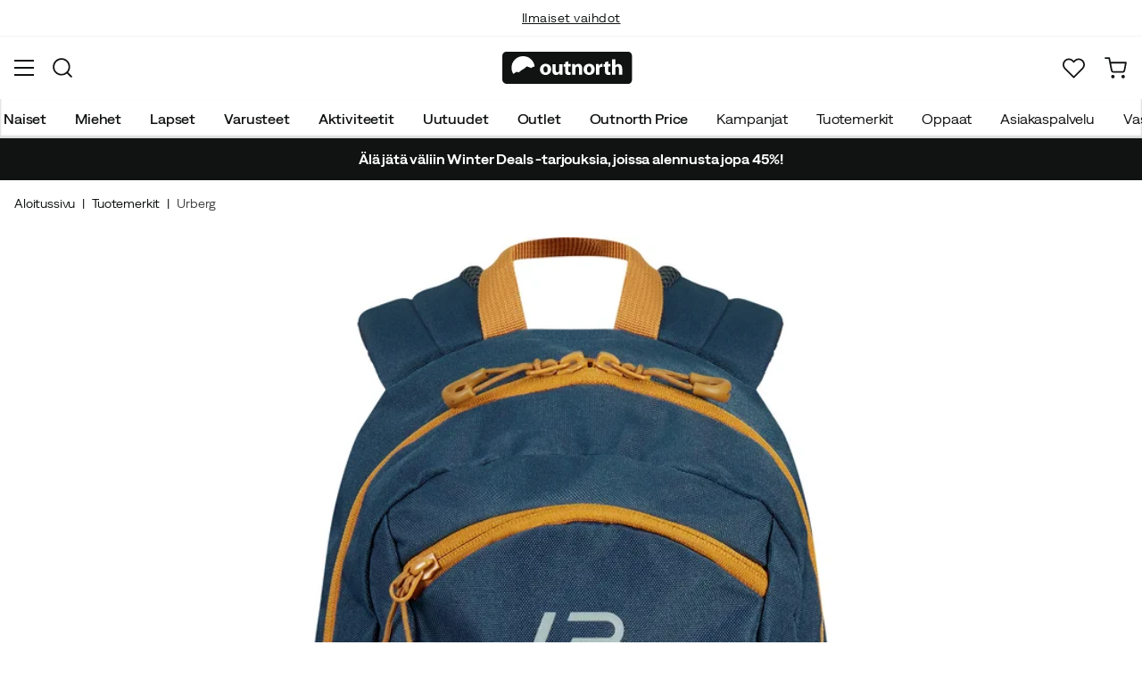

--- FILE ---
content_type: text/html; charset=utf-8
request_url: https://www.outnorth.com/fi/tuotemerkit/urberg/little-explorer-12-117984-P313-3930
body_size: 18389
content:
<!DOCTYPE html><html lang="fi-FI"><head><meta name="viewport" content="width=device-width, initial-scale=1"/><link rel="stylesheet" href="/static/globals.d6032302fbf7c93bda11.css"/><script>function extractNthPathComponent(url, n) {
    const urlObject = new URL(url);
    const pathname = urlObject.pathname;
    const pathComponents = pathname.split('/').filter(Boolean); // Split and remove empty components

    if (n >= 0 && n < pathComponents.length) {
        return pathComponents[n];
    } else {
        return null; // Return null if the specified index is out of bounds
    }
}

function switchLocation(location){
  switch(location){
  case 'int':
    return 'EN';
  case 'dk':
    return 'DA';
  case 'se':
    return 'SV';
  case 'no':
    return 'NB';
  case 'fi':
    return 'FI';
  case 'de':
    return 'DE';
  default:
    return 'EN';
  }
}

(function(w,d,s,l,i){
  var currentURL = w.location.href;
  var location = extractNthPathComponent(currentURL,0);

  var f = d.getElementsByTagName(s)[0],
      j = d.createElement(s),
      dl = l != 'dataLayer' ? '&l=' + l : '';

  w[l]=w[l]||[];
  w[l].push({
    'gtm.start': new Date().getTime(),
    event:'gtm.js'
  });

  j.async = true;
  j.src = 'https://www.googletagmanager.com/gtm.js?id='+i+dl;
  f.parentNode.insertBefore(j, f);

  function load() {
    var ucs = d.createElement(s);
    ucs.async = true;
    ucs.id = 'CookieConsent';
    ucs.setAttribute('data-culture', switchLocation(location));
    ucs.setAttribute('data-footer-js-skip', 'true');
    ucs.src = 'https://policy.app.cookieinformation.com/uc.js';
    f.parentNode.insertBefore(ucs, f);
    w.removeEventListener('load', load);
  }

  j.addEventListener('load', load);
})(window,document,'script','dataLayer','GTM-WCZZ75R');</script><meta name="theme-color" content="#000"/><title>Urberg Little Explorer 12 Midnight Navy/Asphalt | Osta Urberg Little Explorer 12 Midnight Navy/Asphalt täältä | Outnorth</title><meta data-excite="true" property="og:title" content="Urberg Little Explorer 12 Midnight Navy/Asphalt | Osta Urberg Little Explorer 12 Midnight Navy/Asphalt täältä | Outnorth"/><meta data-excite="true" name="description" content="Urbergin Little Explorer 12 on reppu pienelle seikkailijalle.

"/><meta data-excite="true" property="og:description" content="Urbergin Little Explorer 12 on reppu pienelle seikkailijalle.

"/><meta data-excite="true" name="robots" content="noindex"/><link rel="canonical" href="https://www.outnorth.com/fi/tuotemerkit/urberg/little-explorer-12-117984-P313-3930" data-excite="true"/><link rel="og:url" href="https://www.outnorth.com/fi/tuotemerkit/urberg/little-explorer-12-117984-P313-3930" data-excite="true"/><link rel="manifest" href="/webappmanifest"/></head><body><script>document.addEventListener('load',function(e) {  if (e.target instanceof HTMLImageElement){ e.target.style.opacity = '1'}},{ capture: true });</script><noscript><style>img {opacity: 1!important;}</style></noscript><div><!-- Google Tag Manager (noscript) -->
<noscript><iframe src="https://www.googletagmanager.com/ns.html?id=GTM-WCZZ75R"
height="0" width="0" style="display:none;visibility:hidden"></iframe></noscript>
<!-- End Google Tag Manager (noscript) --></div><div id="container"><style data-glitz="">.a{flex-direction:column;-webkit-box-orient:vertical;-webkit-box-direction:normal}.b{min-height:100vh}.c{display:-webkit-box;display:-moz-box;display:-ms-flexbox;display:-webkit-flex;display:flex}.d{margin-bottom:0}.e{margin-top:0}.f{margin-right:0}.g{margin-left:0}.h{padding-bottom:0}.i{padding-top:0}.j{padding-right:0}.k{padding-left:0}</style><div class="a b c d e f g h i j k"><style data-glitz="">.l{position:relative}.m{border-bottom-width:1px}.n{border-bottom-color:#F4F5F5}.o{border-bottom-style:solid}.p{background-color:#fff}.q{z-index:6}</style><div class="l m n o p q"><style data-glitz="">.r{height:40px}.s{justify-content:flex-end;-webkit-box-pack:end}.x{margin-right:auto}.y{margin-left:auto}.z{width:1368px}.a0{max-width:100%}@media (max-width: 1368 + 80px) and (min-width: 1280px){.v{padding-right:40px}.w{padding-left:40px}}@media (max-width: 1280px){.t{padding-right:12px}.u{padding-left:12px}}</style><div class="r l s c t u v w x y z a0"><style data-glitz="">.a1{font-weight:400}.a2{transform:translate(-50%, -50%)}.a3{top:50%}.a4{left:50%}.a5{position:absolute}</style><div class="a1 c a2 a3 a4 a5"><style data-glitz="">.a7{margin-right:48px}.a8{height:inherit}.a9{justify-content:center;-webkit-box-pack:center}.aa{align-items:center;-webkit-box-align:center}.a6:last-child{margin-right:0}</style><div class="a6 a7 a8 a9 aa c"><style data-glitz="">.ab{white-space:nowrap}.ac{font-size:14px}.ae{line-height:1.61803399}@media (max-width: 1280px){.af{margin-bottom:20px}}</style><p class="ab ac d ae af"><style data-glitz="">.ag{text-decoration:underline}.ah:focus-visible:focus-within{outline-color:#fcbe00}.ai:focus-visible{outline-offset:4px}.aj:focus-visible{outline-style:solid}.ak:focus-visible{outline-width:2px}</style><style data-glitz="">.ao{color:inherit}.al:visited{color:inherit}.am:hover{color:inherit}.an:hover{text-decoration:underline}</style><a title="Ilmainen toimitus yli 99 € ostoksiin*" class="ag ah ai aj ak al am an ao" data-spa-link="true" href="/fi/toimitukset">Ilmainen toimitus yli 99 € ostoksiin*</a></p></div><div class="a6 a7 a8 a9 aa c"><p class="ab ac d ae af"><a title="Ilmaiset vaihdot" class="ag ah ai aj ak al am an ao" data-spa-link="true" href="/fi/palautukset-ja-vaihdot">Ilmaiset vaihdot</a></p></div><div class="a6 a7 a8 a9 aa c"><p class="ab ac d ae af"><a title="30 päivän avoin kauppa" class="ag ah ai aj ak al am an ao" data-spa-link="true" href="/fi/palautukset-ja-vaihdot">30 päivän avoin kauppa</a></p></div><div class="a6 a7 a8 a9 aa c"><p class="ab ac d ae af"><a title="Pohjoismaiden suurin ulkoilun verkkokauppa" class="ag ah ai aj ak al am an ao" data-spa-link="true" href="/fi/tuotemerkit/urberg/tietoa-meista">Pohjoismaiden suurin ulkoilun verkkokauppa</a></p></div></div><style data-glitz="">.ar{text-transform:none}.as{cursor:pointer}.at{border-radius:4px}.au{font-weight:600}.av{letter-spacing:0.01em}.aw{display:-webkit-inline-box;display:-moz-inline-box;display:-ms-inline-flexbox;display:-webkit-inline-flex;display:inline-flex}.b2{border-bottom-color:transparent}.b3{border-top-style:solid}.b4{border-top-color:transparent}.b5{border-top-width:1px}.b6{border-right-style:solid}.b7{border-right-color:transparent}.b8{border-right-width:1px}.b9{border-left-style:solid}.ba{border-left-color:transparent}.bb{border-left-width:1px}.bc{background-color:transparent}.bd{transition-timing-function:ease-out}.be{transition-duration:200ms}.bf{transition-property:color, background, opacity, border;-webkit-transition-property:color, background, opacity, border;-moz-transition-property:color, background, opacity, border}.bh{user-select:none;-webkit-user-select:none;-ms-user-select:none}.bi{font-variant:inherit}.bj{font-style:inherit}.bg:focus{outline-style:none}@media (hover: hover){.aq:hover{background-color:inherit}.ax:hover{border-bottom-color:transparent}.ay:hover{border-top-color:transparent}.az:hover{border-right-color:transparent}.b0:hover{border-left-color:transparent}.b1:hover{color:inherit}}@media (min-width: 1281px){.ap{justify-self:flex-end}}</style><button type="button" class="ab h i j k ac ap aq ar as at au av aa a9 aw ax ay az b0 b1 o b2 m b3 b4 b5 b6 b7 b8 b9 ba bb ao bc bd be bf ah ai aj ak bg bh bi bj"><style data-glitz="">.bk{flex-shrink:0}.bl{height:14px}.bm{width:14px}.bn{margin-right:6px}.bo{display:inline-block}</style><svg xmlns="http://www.w3.org/2000/svg" fill="none" viewBox="0 0 24 24" class="bk as bl bm bn bo"><path fill="#F0F0F0" d="M12 24a12 12 0 100-24 12 12 0 000 24z"></path><path fill="#0052B4" d="M23.9 10.43H9.4V.3C8.27.53 7.22.93 6.25 1.46v8.97H.1a12.1 12.1 0 000 3.14h6.16v8.97c.97.53 2.02.93 3.13 1.17V13.57h14.5a12.12 12.12 0 000-3.14z"></path></svg><style data-glitz="">.bp{margin-right:2px}</style><span class="bp">FI</span><svg width="1.5em" height="1.5em" viewBox="0 0 24 24" fill="none" stroke="currentColor" stroke-linecap="square" stroke-miterlimit="10" stroke-width="2" class="ac"><path d="M18 9.75l-6 6-6-6"></path></svg></button></div></div><style data-glitz="">.bq{box-shadow:0px 2px 6px rgba(0, 0, 0, 0.04)}.br{width:100%}.bs{top:0}.bt{position:-webkit-sticky;position:sticky}.bu{height:126px}.bv{align-items:inherit;-webkit-box-align:inherit}</style><header class="bq br q p bs bt bu bv a"><style data-glitz="">.bw{grid-template-columns:1fr 5fr 1fr;-ms-grid-columns:1fr 5fr 1fr}.bx{display:-ms-grid;display:grid}@media (max-width: 1280px){.bz{padding-right:16px}.c0{padding-left:16px}}@media (min-width: 1281px){.by{height:88px}}</style><div class="l aa bw bx by bz c0 v w x y z a0"><a aria-label="Aloitussivulle" class="a9 c al am an ao" data-spa-link="true" href="/fi"><style data-glitz="">.c1{height:36px}.c2{width:146px}.c5{display:block}@media (min-width: 1281px){.c3{height:46px}.c4{width:189px}}</style><svg viewBox="0 0 25.66 6.35" xmlns="http://www.w3.org/2000/svg" class="c1 c2 c3 c4 c5"><path fill="#111313" d="M25.6 5.5c0 .47-.346.844-.775.844H.725c-.428 0-.774-.374-.774-.844V.838c0-.47.346-.844.774-.844h24.1c.43 0 .775.374.775.844z"></path><path d="M2.76 3.961l.443.125.401-.318.29-.208.194-.11.166-.097.042-.028.027-.028.18-.138.29-.277.913.346.235-.193.028-.014.387-.097A2.304 2.304 0 004.074.877 2.29 2.29 0 001.78 3.173c0 .442.124.857.345 1.217zm6.846-.498c0 .775-.54 1.12-1.106 1.12-.609 0-1.093-.4-1.093-1.078s.443-1.12 1.12-1.12c.65 0 1.08.442 1.08 1.078m-1.522.028c0 .36.152.636.429.636.262 0 .415-.249.415-.636 0-.304-.125-.622-.415-.622-.305-.014-.429.304-.429.622m3.762.373c0 .277.014.498.014.678h-.567l-.028-.29h-.014a.762.762 0 01-.664.345c-.429 0-.733-.262-.733-.912V2.454h.65v1.134c0 .304.097.484.332.484.18 0 .29-.125.332-.221.014-.042.028-.083.028-.139V2.468h.65zm1.161-1.991v.567h.47v.484h-.47v.76c0 .25.07.374.263.374.097 0 .139 0 .194-.014v.498a1.42 1.42 0 01-.415.055.704.704 0 01-.498-.18c-.124-.124-.18-.331-.18-.622v-.857h-.276v-.484h.276v-.387zm.762 1.231c0-.263-.015-.484-.015-.664h.567l.028.29h.014a.743.743 0 01.65-.345c.429 0 .747.29.747.912v1.245h-.65V3.38c0-.276-.097-.456-.332-.456-.18 0-.29.124-.332.249a.516.516 0 00-.028.166v1.217h-.65zm4.452.359c0 .775-.539 1.12-1.106 1.12-.609 0-1.093-.4-1.093-1.078s.443-1.12 1.12-1.12c.65 0 1.08.442 1.08 1.078m-1.522.028c0 .36.152.636.429.636.263 0 .415-.249.415-.636 0-.304-.125-.622-.415-.622-.318-.014-.429.304-.429.622m1.784-.36c0-.304 0-.511-.014-.691h.554l.027.387h.014c.11-.304.36-.442.567-.442.055 0 .097 0 .138.013v.609c-.055-.014-.096-.014-.18-.014-.235 0-.4.125-.442.332-.014.042-.014.097-.014.152v1.065h-.65zm2.407-1.258v.567h.47v.484h-.47v.76c0 .25.069.374.262.374.097 0 .139 0 .194-.014v.498a1.42 1.42 0 01-.415.055.704.704 0 01-.498-.18c-.124-.124-.18-.331-.18-.622v-.857h-.276v-.484h.276v-.387zm.76-.36h.65v1.204h.014a.684.684 0 01.263-.222.71.71 0 01.346-.083c.414 0 .733.29.733.927v1.217h-.65V3.394c0-.276-.09-.47-.346-.47-.166 0-.277.11-.332.235a.491.491 0 00-.028.138v1.245h-.65z" fill="#fff"></path></svg></a><div class="a9 c br"><style data-glitz="">.c6{z-index:5}.c7{flex-basis:auto}.c8{flex-shrink:1}.c9{flex-grow:1;-webkit-box-flex:1}@media (max-width: 1280px){.ca{right:0}.cb{left:0}.cc{top:0}.cd{position:absolute}}@media (min-width: 1281px){.ce{max-width:660px}}</style><div class="c6 c7 c8 c9 ca cb cc cd ce"><style data-glitz="">.cf{z-index:1}</style><form action="/fi/haku" class="br cf l c"><style data-glitz="">.cg{transition-duration:100ms}.ch{transition-timing-function:ease-in-out}.ci{transition-property:border-color;-webkit-transition-property:border-color;-moz-transition-property:border-color}.cj{border-radius:#f6f6f6}.ck{height:48px}.cl{background-color:#f6f6f6}.cm{justify-content:space-between;-webkit-box-pack:justify}@media (max-width: 1280px){.cn{margin-right:16px}.co{margin-top:12px}}</style><div role="combobox" aria-haspopup="listbox" aria-owns="suggestions" aria-expanded="false" class="cg ch ci cj ck cl c9 aa cm c cn co"><style data-glitz="">.cp{padding-bottom:8px}.cq{padding-top:8px}.cr{padding-left:16px}.cu{font-size:16px}@media (hover: hover){.cs:hover{background-color:transparent}}@media (max-width: 1280px){.ct{font-size:16px}}</style><button type="submit" tabindex="-1" aria-label="Missing translation for search.searchInput" class="cp cq j cr cs ct ar as at au av aa a9 aw ax ay az b0 b1 o b2 m b3 b4 b5 b6 b7 b8 b9 ba bb ao bc cu bd be bf ah ai aj ak bg bh bi bj"><style data-glitz="">.cv{color:#111313}.cw{height:20px}.cx{width:20px}</style><svg viewBox="0 0 24 24" xmlns="http://www.w3.org/2000/svg" class="cv cw cx c5"><path fill-rule="evenodd" clip-rule="evenodd" d="M2.2 10.8a8.6 8.6 0 1114.962 5.785.996.996 0 00-.576.577A8.6 8.6 0 012.2 10.8zm15.354 8.168A10.557 10.557 0 0110.8 21.4C4.945 21.4.2 16.653.2 10.8.2 4.945 4.945.2 10.8.2c5.854 0 10.6 4.746 10.6 10.6 0 2.567-.912 4.921-2.43 6.755l4.538 4.538a1 1 0 11-1.415 1.415l-4.538-4.539z" fill="currentColor"></path></svg></button><style data-glitz="">.cy{padding-left:10px}.d1{background-color:inherit}.d7{border-bottom-style:none}.d8{border-top-style:none}.d9{border-right-style:none}.da{border-left-style:none}.cz:focus::placeholder{color:#434244}.d0::placeholder{color:#434244}.d3:focus{border-bottom-style:none}.d4:focus{border-top-style:none}.d5:focus{border-right-style:none}.d6:focus{border-left-style:none}@media (max-width: 1280px){.d2::placeholder{color:#434244}}</style><input role="searchbox" aria-label="Hae tuotteita..." aria-autocomplete="list" aria-controls="suggestions" name="q" autoComplete="off" placeholder="Hae tuotteita..." class="cy cz d0 d1 br d2 bg d3 d4 d5 d6 d7 d8 d9 da" value=""/></div><style data-glitz="">.db{box-shadow:none}.dg{column-gap:12px}.dh{overflow-y:auto}.di{-webkit-overflow-scrolling:touch}@media (max-width: 1280px){.dj{border-radius:0}.dk{width:100vw}.dl{max-height:100vh}.dm{flex-direction:column;-webkit-box-orient:vertical;-webkit-box-direction:normal}}@media (min-width: 1281px){.dc{padding-bottom:0}.dd{padding-top:0}.de{padding-right:0}.df{padding-left:0}.dn{position:absolute}.do{left:-30px}.dp{top:-30px}.dq{width:calc(100% + 60px)}}</style><div class="d e f g h i j k db dc dd de df c6 dg at p a c dh di dj dk dl dm dn do dp dq"></div></form></div></div><div class="s aa c"><style data-glitz="">.dr{padding-bottom:12px}.ds{padding-top:12px}.dt{padding-right:12px}.du{padding-left:12px}.e0{text-decoration:none}.dz:hover{text-decoration:none}@media (max-width: 1280px){.dv{padding-bottom:10px}.dw{padding-top:10px}.dx{padding-right:10px}.dy{padding-left:10px}}</style><a aria-label="Minun Outnorth" class="dr ds dt du dv dw dx dy aa a c as aq ah ai aj ak ar at au av a9 ax ay az b0 b1 o b2 m b3 b4 b5 b6 b7 b8 b9 ba bb ao bc cu bd be bf am dz e0" data-spa-link="true" href=""><style data-glitz="">.e1{stroke-width:2px}.e2{height:29px}.e3{width:29px}</style><svg viewBox="0 0 28 28" fill="none" xmlns="http://www.w3.org/2000/svg" stroke="currentColor" stroke-linecap="round" stroke-linejoin="round" class="e1 e2 e3 c5"><path d="M23.333 24.5v-2.333a4.667 4.667 0 00-4.666-4.667H9.333a4.667 4.667 0 00-4.666 4.667V24.5M14 12.833A4.667 4.667 0 1014 3.5a4.667 4.667 0 000 9.333z"></path></svg></a><button aria-label="Suosikkini" aria-expanded="false" title="Suosikkini" type="button" class="l dr ds dt du dv dw dx dy aa a c as aq ar at au av a9 ax ay az b0 b1 o b2 m b3 b4 b5 b6 b7 b8 b9 ba bb ao bc cu bd be bf ah ai aj ak bg bh bi bj"><style data-glitz="">.e4{height:25px}.e5{width:25px}@media (min-width: 1281px){.e6{height:27px}.e7{width:27px}}</style><svg viewBox="0 0 28 26" fill="none" xmlns="http://www.w3.org/2000/svg" class="e1 e4 e5 e6 e7 c5"><path d="M3.007 3.627a6.84 6.84 0 014.838-2.013 6.816 6.816 0 014.839 2.013l1.318 1.324 1.319-1.324a6.829 6.829 0 014.838-2.013c1.815 0 3.556.724 4.839 2.013a6.886 6.886 0 012.004 4.859c0 1.822-.721 3.57-2.004 4.859l-1.319 1.324-9.677 9.717-9.677-9.717-1.318-1.324a6.87 6.87 0 01-2.005-4.86 6.895 6.895 0 012.005-4.858v0z" stroke="currentColor" stroke-linecap="round" stroke-linejoin="round"></path></svg></button><button aria-label="Ostoskori" title="Ostoskorissasi on 0 tuotetta" aria-expanded="false" type="button" class="l dr ds dt du aq dv dw dx dy ar as at au av aa a9 aw ax ay az b0 b1 o b2 m b3 b4 b5 b6 b7 b8 b9 ba bb ao bc cu bd be bf ah ai aj ak bg bh bi bj"><svg viewBox="0 0 28 28" fill="none" xmlns="http://www.w3.org/2000/svg" class="e1 e4 e5 e6 e7 c5"><path d="M10.5 25.667a1.167 1.167 0 100-2.334 1.167 1.167 0 000 2.334zM23.333 25.667a1.167 1.167 0 100-2.334 1.167 1.167 0 000 2.334zM1.167 1.167h4.666L8.96 16.788a2.333 2.333 0 002.333 1.878h11.34a2.333 2.333 0 002.334-1.878L26.833 7H7" stroke="currentColor" stroke-linecap="round" stroke-linejoin="round"></path></svg></button></div></div><div><style data-glitz="">.e8{flex-direction:row;-webkit-box-orient:horizontal;-webkit-box-direction:normal}.e9{height:38px}</style><nav class="cm e8 c e9 bz c0 v w x y z a0"><style data-glitz="">.ea{list-style:none}</style><ul class="e8 c ea h i j k d e f g"><style data-glitz="">.ec{padding-right:16px}.ed{overflow:hidden}.ee{align-items:flex-start;-webkit-box-align:start}.eb:first-child:not(:only-child){padding-left:0}</style><li class="eb au ar ec cr ed a9 ee c"><style data-glitz="">.eg{height:100%}.ef:focus{text-decoration:none}</style><a aria-haspopup="true" aria-expanded="false" aria-owns="NaisetMenu" class="ef am dz l eg e0 al ao ah ai aj ak" data-spa-link="true" href="/fi/naiset">Naiset</a></li><li class="eb au ar ec cr ed a9 ee c"><a aria-haspopup="true" aria-expanded="false" aria-owns="MiehetMenu" class="ef am dz l eg e0 al ao ah ai aj ak" data-spa-link="true" href="/fi/miehet">Miehet</a></li><li class="eb au ar ec cr ed a9 ee c"><a aria-haspopup="true" aria-expanded="false" aria-owns="LapsetMenu" class="ef am dz l eg e0 al ao ah ai aj ak" data-spa-link="true" href="/fi/lapset">Lapset</a></li><li class="eb au ar ec cr ed a9 ee c"><a aria-haspopup="true" aria-expanded="false" aria-owns="VarusteetMenu" class="ef am dz l eg e0 al ao ah ai aj ak" data-spa-link="true" href="/fi/varusteet">Varusteet</a></li><li class="eb au ar ec cr ed a9 ee c"><a aria-haspopup="true" aria-expanded="false" aria-owns="AktiviteetitMenu" class="ef am dz l eg e0 al ao ah ai aj ak" data-spa-link="true" href="/fi/aktiviteetit">Aktiviteetit</a></li><li class="eb au ar ec cr ed a9 ee c"><a aria-haspopup="true" aria-expanded="false" aria-owns="UutuudetMenu" class="ef am dz l eg e0 al ao ah ai aj ak" data-spa-link="true" href="/fi/uutuudet">Uutuudet</a></li><li class="eb au ar ec cr ed a9 ee c"><a aria-haspopup="true" aria-expanded="false" aria-owns="OutletMenu" class="ef am dz l eg e0 al ao ah ai aj ak" data-spa-link="true" href="/fi/kampanjat/outlet">Outlet</a></li><li class="eb au ar ec cr ed a9 ee c"><a aria-haspopup="true" aria-expanded="false" aria-owns="OutnorthPriceMenu" class="ef am dz l eg e0 al ao ah ai aj ak" data-spa-link="true" href="/fi/kampanjat/outnorth-price">Outnorth Price</a></li></ul><ul class="e8 c"><li class="ar ec cr ed a9 ee c"><a class="ef am dz l eg e0 al ao ah ai aj ak" data-spa-link="true" href="/fi/kampanjat">Kampanjat</a></li><li class="ar ec cr ed a9 ee c"><a class="ef am dz l eg e0 al ao ah ai aj ak" data-spa-link="true" href="/fi/tuotemerkit">Tuotemerkit</a></li><li class="ar ec cr ed a9 ee c"><a class="ef am dz l eg e0 al ao ah ai aj ak" data-spa-link="true" href="/fi/oppaat">Oppaat</a></li><li class="ar ec cr ed a9 ee c"><a class="ef am dz l eg e0 al ao ah ai aj ak" data-spa-link="true" href="/fi/faq">Asiakaspalvelu</a></li><li class="ar ec cr ed a9 ee c"><a class="ef am dz l eg e0 al ao ah ai aj ak" data-spa-link="true" href="/fi/outnorth-ja-vastuullisuus">Vastuullisuus</a></li></ul></nav><div></div></div></header><style data-glitz="">.eh{color:#FFFFFF}.ei{background-color:#111313}</style><div class="eh ei"><div class="x y z a0"><style data-glitz="">.ej{padding-bottom:14px}.ek{padding-top:14px}.el{padding-right:8px}.em{padding-left:8px}</style><a class="c5 ej ek el em al am dz e0 ao ah ai aj ak" data-spa-link="true" href="/fi/kampanjat/winter-deals"><style data-glitz="">.en{line-height:22px}@media (max-width: 1280px){.eo{margin-bottom:0}}</style><p style="text-align:center" class="en d eo"><style data-glitz="">.ep{font-weight:bold}</style><span class="ep">Älä jätä väliin Winter Deals -tarjouksia, joissa alennusta jopa 45%!</span></p></a></div></div><main class="c9 eg"><style data-glitz="">.eq{padding-bottom:16px}.er{padding-top:16px}.es{overflow-y:hidden}.et{overflow-x:auto}.eu{min-height:56px}</style><div class="eq er es et ab eu bz c0 v w x y z a0"><nav><style data-glitz="">.f1{word-break:break-all}.ev:last-child:after{content:""}.ew:last-child{color:#434244}.ex:last-child{font-weight:normal}.ey:after{margin-right:8px}.ez:after{margin-left:8px}.f0:after{content:"|"}</style><span class="ev ew ex ey ez f0 f1 ar cv ac"><a class="ab e0 ah ai aj ak al am an ao" data-spa-link="true" href="/fi">Aloitussivu</a></span><span class="ev ew ex ey ez f0 f1 ar cv ac"><a class="ab e0 ah ai aj ak al am an ao" data-spa-link="true" href="/fi/tuotemerkit">Tuotemerkit</a></span><span class="ev ew ex ey ez f0 f1 ar cv ac"><a class="ab e0 ah ai aj ak al am an ao" data-spa-link="true" href="/fi/tuotemerkit/urberg">Urberg</a></span></nav></div><div class="bz c0 v w x y z a0"><style data-glitz="">.f2{margin-bottom:40px}.f3{gap:70px}</style><div class="f2 cm f3 c br eo dm"><style data-glitz="">@media (min-width: 1281px){.f4{max-width:932px}}</style><div class="c9 f4"><div class="as l"><div class="a9 a c f2"><style data-glitz="">.f5{gap:32px}.f6{grid-template-columns:1fr 1fr;-ms-grid-columns:1fr 1fr}.f7{margin-bottom:24px}</style><div class="f5 f6 bx f7"><style data-glitz="">.f8{object-fit:contain}.f9{height:410px}.fa{width:410px}.fb{transition-timing-function:ease-in}.fc{transition-property:opacity;-webkit-transition-property:opacity;-moz-transition-property:opacity}.fd{opacity:0}</style><img loading="eager" alt="Urberg Little Explorer 12 Midnight Navy/Asphalt Urberg" title="Urberg Little Explorer 12 Midnight Navy/Asphalt Urberg" height="1777" width="1035" srcSet="https://www.fjellsport.no/assets/blobs/urberg-little-explorer-12-midnight-navy-asphalt-f7135403b8.jpeg?preset=tiny 360w,https://www.fjellsport.no/assets/blobs/urberg-little-explorer-12-midnight-navy-asphalt-f7135403b8.jpeg?preset=tiny&amp;dpr=1.5 540w,https://www.fjellsport.no/assets/blobs/urberg-little-explorer-12-midnight-navy-asphalt-f7135403b8.jpeg?preset=tiny&amp;dpr=2 720w" src="https://www.fjellsport.no/assets/blobs/urberg-little-explorer-12-midnight-navy-asphalt-f7135403b8.jpeg?preset=tiny&amp;dpr=2" sizes="40vw" class="f8 f9 fa fb be fc fd a0"/><img loading="eager" alt="Urberg Little Explorer 12 Midnight Navy/Asphalt Urberg" title="Urberg Little Explorer 12 Midnight Navy/Asphalt Urberg" height="1776" width="1413" srcSet="https://www.fjellsport.no/assets/blobs/urberg-little-explorer-12-midnight-navy-asphalt-1d0a8590bc.jpeg?preset=tiny 360w,https://www.fjellsport.no/assets/blobs/urberg-little-explorer-12-midnight-navy-asphalt-1d0a8590bc.jpeg?preset=tiny&amp;dpr=1.5 540w,https://www.fjellsport.no/assets/blobs/urberg-little-explorer-12-midnight-navy-asphalt-1d0a8590bc.jpeg?preset=tiny&amp;dpr=2 720w" src="https://www.fjellsport.no/assets/blobs/urberg-little-explorer-12-midnight-navy-asphalt-1d0a8590bc.jpeg?preset=tiny&amp;dpr=2" sizes="40vw" class="f8 f9 fa fb be fc fd a0"/><img loading="eager" alt="Urberg Little Explorer 12 Midnight Navy/Asphalt Urberg" title="Urberg Little Explorer 12 Midnight Navy/Asphalt Urberg" height="1777" width="1433" srcSet="https://www.fjellsport.no/assets/blobs/urberg-little-explorer-12-midnight-navy-asphalt-9ff9a1583f.jpeg?preset=tiny 360w,https://www.fjellsport.no/assets/blobs/urberg-little-explorer-12-midnight-navy-asphalt-9ff9a1583f.jpeg?preset=tiny&amp;dpr=1.5 540w,https://www.fjellsport.no/assets/blobs/urberg-little-explorer-12-midnight-navy-asphalt-9ff9a1583f.jpeg?preset=tiny&amp;dpr=2 720w" src="https://www.fjellsport.no/assets/blobs/urberg-little-explorer-12-midnight-navy-asphalt-9ff9a1583f.jpeg?preset=tiny&amp;dpr=2" sizes="40vw" class="f8 f9 fa fb be fc fd a0"/><img loading="eager" alt="Urberg Little Explorer 12 Midnight Navy/Asphalt Urberg" title="Urberg Little Explorer 12 Midnight Navy/Asphalt Urberg" height="1776" width="1287" srcSet="https://www.fjellsport.no/assets/blobs/urberg-little-explorer-12-midnight-navy-asphalt-b171417c47.jpeg?preset=tiny 360w,https://www.fjellsport.no/assets/blobs/urberg-little-explorer-12-midnight-navy-asphalt-b171417c47.jpeg?preset=tiny&amp;dpr=1.5 540w,https://www.fjellsport.no/assets/blobs/urberg-little-explorer-12-midnight-navy-asphalt-b171417c47.jpeg?preset=tiny&amp;dpr=2 720w" src="https://www.fjellsport.no/assets/blobs/urberg-little-explorer-12-midnight-navy-asphalt-b171417c47.jpeg?preset=tiny&amp;dpr=2" sizes="40vw" class="f8 f9 fa fb be fc fd a0"/></div><style data-glitz="">.fe{gap:8px}.ff{left:0}</style><div class="fe bs ff a5 c"></div><style data-glitz="">.fg{align-self:center;-ms-grid-row-align:center}.fn{border-bottom-color:#EAEBEB}.fo{border-top-color:#EAEBEB}.fp{border-right-color:#EAEBEB}.fq{border-left-color:#EAEBEB}.fr{padding-right:24px}.fs{padding-left:24px}@media (hover: hover){.fh:hover{border-bottom-color:#EAEBEB}.fi:hover{border-top-color:#EAEBEB}.fj:hover{border-right-color:#EAEBEB}.fk:hover{border-left-color:#EAEBEB}.fl:hover{background-color:#F4F5F5}.fm:hover{color:#111313}}</style><button type="button" class="fg ar as at au av aa a9 aw fh fi fj fk fl fm o fn m b3 fo b5 b6 fp b8 b9 fq bb cv p cu dr ds fr fs bd be bf ah ai aj ak bg bh bi bj">Näytä lisää kuvia</button></div></div><style data-glitz="">@media (max-width: 1280px){.ft{margin-top:32px}}</style><div class="ft"><style data-glitz="">.fu:first-child{border-top-color:#EAEBEB}.fv:first-child{border-top-style:solid}.fw:first-child{border-top-width:1px}@media (max-width: 1280px){.fx{margin-left:16px}}</style><div id="product-description" class="fu fv fw fn o m cn fx"><style data-glitz="">.fy{line-height:1}.fz{height:75px}@media (min-width: 1281px){.g0{height:85px}}</style><h2 tabindex="0" class="fy ar bh as fz cm aa c g0 ah ai aj ak"><style data-glitz="">.g1{font-weight:700}.g2{transition-duration:80ms}.g3{transition-property:font-weight;-webkit-transition-property:font-weight;-moz-transition-property:font-weight}@media (min-width: 1281px){.g4{font-size:18px}}</style><span class="aa c g1 cu ch g2 g3 g4">Tuotteen kuvaus</span><style data-glitz="">.g5{stroke-width:2.5px}.g6{font-size:12px}.g8{transform:rotate(180deg)}@media (min-width: 1281px){.g7{font-size:14px}}</style><svg width="1.5em" height="1.5em" viewBox="0 0 24 24" fill="none" stroke="currentColor" stroke-linecap="square" stroke-miterlimit="10" stroke-width="2" class="g5 g6 g7 g8"><path d="M18 9.75l-6 6-6-6"></path></svg></h2><div><div><style data-glitz="">.g9{padding-bottom:40px}@media (max-width: 1280px){.ga{padding-bottom:24px}}</style><div class="g9 ga"><style data-glitz="">.gb{max-width:720px}</style><div class="gb"><style data-glitz="">.gc{max-width:730px}.gd{margin-bottom:16px}</style><div class="gc gd">Urbergin Little Explorer 12 on reppu pienelle seikkailijalle.

</div><style data-glitz="">.ge{gap:5px}.gf{justify-content:flex-start;-webkit-box-pack:start}</style><div class="ge gf c"><span class="au">Tuotenumero<!-- -->:</span><div class="l as cu cv">P313-3930</div></div></div></div></div></div></div><div class="fu fv fw fn o m cn fx"><h2 tabindex="0" class="fy ar bh as fz cm aa c g0 ah ai aj ak"><span class="aa c g1 cu ch g2 g3 g4">Urberg</span><svg width="1.5em" height="1.5em" viewBox="0 0 24 24" fill="none" stroke="currentColor" stroke-linecap="square" stroke-miterlimit="10" stroke-width="2" class="g5 g6 g7"><path d="M18 9.75l-6 6-6-6"></path></svg></h2></div></div></div><style data-glitz="">@media (min-width: 1281px){.gg{z-index:1}.gh{flex-grow:0;-webkit-box-flex:0}.gi{flex-shrink:0}.gj{width:380px}}</style><div class="gg gh gi gj"><div class="br"><style data-glitz="">.gk{gap:10px}.gl{min-width:390px}.gm{min-height:0}@media (max-width: 1280px){.gn{display:block}.go{min-width:0}}</style><div class="gk gl gm br bx gn go"><div class="ec cr de df"><style data-glitz="">.gp{line-height:1.4}</style><h1 class="gp au cu"><a class="an au al am e0 ao" data-spa-link="true" href="/fi/tuotemerkit/urberg">Urberg</a><span class="c5 ar gp gd a1 cu">Urberg Little Explorer 12 Midnight Navy/Asphalt</span></h1></div><style data-glitz="">.gq{margin-top:16px}@media (max-width: 1280px){.gr{padding-bottom:16px}.gs{padding-top:16px}}</style><div class="cl gq eq er ec cr gr gs bz c0 cn fx"><h3>Hupsista! Tämä tuote on valitettavasti loppuunmyyty.</h3><div class="c5 ar gp gd a1 ac">Onneksi meiltä löytyy paljon muita tuotteita eri ulkoilma-aktiviteetteihin. Tervetuloa tutustumaan laajaan valikoimaamme!</div></div><div class="eq er ec cr gq cl gr gs bz c0 cn fx"><style data-glitz="">@media (min-width: 769px){.gu{justify-content:space-evenly;-webkit-box-pack:space-evenly}.gv{display:-webkit-box;display:-moz-box;display:-ms-flexbox;display:-webkit-flex;display:flex}}@media (min-width: 1281px){.gt{display:block}}</style><ul class="gt gu gv ea h i j k d e f g"><style data-glitz="">.gx{margin-bottom:5px}.gy{padding-left:28px}.gw:last-child{margin-bottom:0}</style><li class="gw gx au gy l aa c"><style data-glitz="">.gz{height:17px}.h0{width:17px}.h1{top:4px}</style><img loading="lazy" alt="Ilmainen toimitus yli 99 € ostoksiin*" src="/assets/contentful/mo7aesvwlsos/1DTQOIe3ZDH4LEQcDSKMe6/74a851026026f88ec92b803c7abda239/check.svg" class="f8 gz h0 h1 ff a5 fb be fc fd a0"/> <!-- -->Ilmainen toimitus yli 99 € ostoksiin*</li><li class="gw gx au gy l aa c"><img loading="lazy" alt="Ilmaiset vaihdot" src="/assets/contentful/mo7aesvwlsos/1DTQOIe3ZDH4LEQcDSKMe6/74a851026026f88ec92b803c7abda239/check.svg" class="f8 gz h0 h1 ff a5 fb be fc fd a0"/> <!-- -->Ilmaiset vaihdot</li><li class="gw gx au gy l aa c"><img loading="lazy" alt="30 päivän avoin kauppa" src="/assets/contentful/mo7aesvwlsos/1DTQOIe3ZDH4LEQcDSKMe6/74a851026026f88ec92b803c7abda239/check.svg" class="f8 gz h0 h1 ff a5 fb be fc fd a0"/> <!-- -->30 päivän avoin kauppa</li></ul></div></div></div></div></div></div></main><!--$--><style data-glitz="">.h2{background-color:#F4F5F5}.h3{ contain-intrinsic-size:600px}.h4{content-visibility:auto}</style><div class="h2 h3 h4"><div class="ei aa c"><style data-glitz="">.h5{margin-bottom:48px}.h6{margin-top:48px}@media (max-width: 1280px){.h7{margin-bottom:32px}}</style><div class="h5 h6 aa cm e8 c h7 ft dm bz c0 v w x y z a0"><style data-glitz="">.h8{color:#fff}@media (max-width: 1280px){.h9{text-align:center}}</style><div class="a c h8 h9"><style data-glitz="">@media (max-width: 1280px){.ha{font-size:20px}}</style><h2 class="g1 ha">Tilaa uutiskirjeemme</h2><style data-glitz="">@media (max-width: 1280px){.hb{font-size:14px}}</style><p class="d af hb">Liity uutiskirjeemme tilaajalistalle ja saat ainutlaatuisia tarjouksia, sekä mielenkiintoisia artikkeleita ja inspiroivia oppaita – sekä paljon muuta!</p></div><style data-glitz="">.hh{border-bottom-color:#111313}.hi{border-top-color:#111313}.hj{border-right-color:#111313}.hk{border-left-color:#111313}@media (hover: hover){.hc:hover{border-bottom-color:#111313}.hd:hover{border-top-color:#111313}.he:hover{border-right-color:#111313}.hf:hover{border-left-color:#111313}.hg:hover{background-color:rgba(255, 255, 255, 0.9)}}</style><button type="button" class="ar as at au av aa a9 aw hc hd he hf hg fm o hh m b3 hi b5 b6 hj b8 b9 hk bb cv p cu dr ds fr fs bd be bf ah ai aj ak bg bh bi bj">Tilaa uutiskirjeemme</button></div></div><footer style="display:contents"><div class="cv bz c0 v w"><style data-glitz="">.hl{padding-bottom:24px}.hm{padding-top:24px}@media (min-width: 1281px){.hn{padding-bottom:56px}.ho{padding-top:56px}}</style><div class="fn m o hl hm a c hn ho x y z a0"><style data-glitz="">.hp{grid-template-columns:1fr;-ms-grid-columns:1fr}@media (min-width: 1281px){.hq{gap:56px}.hr{grid-template-columns:1fr 1fr 1fr 1fr 1fr;-ms-grid-columns:1fr 1fr 1fr 1fr 1fr}}</style><div class="hp bx hq hr"><div><style data-glitz="">.hs{margin-bottom:8px}.ht{font-size:18px}</style><h3 class="hs g1 ht">Asiakaspalvelu</h3><ul class="hs ea j k"><li><style data-glitz="">@media (min-width: 1281px){.hu{padding-bottom:8px}}</style><a class="e0 c5 eq i hu al am an ao" data-spa-link="true" href="/fi/faq">Usein kysyttyä</a></li><li><a class="e0 c5 eq i hu al am an ao" data-spa-link="true" href="/fi/faq/yhteystiedot">Ota yhteyttä</a></li><li><a class="e0 c5 eq i hu al am an ao" data-spa-link="true" href="/fi/osto-ja-toimitusehdot">Osto- ja toimitusehdot</a></li><li><a class="e0 c5 eq i hu al am an ao" data-spa-link="true" href="/fi/tietosuojakaytanto">Tietosuojakäytäntö</a></li><li><a class="e0 c5 eq i hu al am an ao" data-spa-link="true" href="/fi/toimitukset">Toimitukset</a></li><li><a class="e0 c5 eq i hu al am an ao" data-spa-link="true" href="/fi/palautukset-ja-vaihdot">Palautukset ja vaihdot</a></li><li><a class="e0 c5 eq i hu al am an ao" data-spa-link="true" href="/fi/reklamaatiot">Reklamaatiot</a></li><li><a class="e0 c5 eq i hu al am an ao" data-spa-link="true" href="/fi/aland-ahvenanmaa">Åland - Ahvenanmaa</a></li><li><a class="e0 c5 eq i hu al am an ao" data-spa-link="true" href="/fi/tuotteiden-takaisinkutsu">Poistetut tuotteet</a></li></ul><style data-glitz="">@media (max-width: 1280px){.hv{border-bottom-color:#EAEBEB}.hw{border-bottom-width:1px}.hx{border-bottom-style:solid}}</style><div class="hv hw hx"></div></div><div><h3 class="hs g1 ht">Valikoima</h3><ul class="hs ea j k"><li><a class="e0 c5 eq i hu al am an ao" data-spa-link="true" href="/fi/naiset">Naiset</a></li><li><a class="e0 c5 eq i hu al am an ao" data-spa-link="true" href="/fi/miehet">Miehet</a></li><li><a class="e0 c5 eq i hu al am an ao" data-spa-link="true" href="/fi/lapset">Lapset</a></li><li><a class="e0 c5 eq i hu al am an ao" data-spa-link="true" href="/fi/varusteet">Varusteet</a></li><li><a class="e0 c5 eq i hu al am an ao" data-spa-link="true" href="/fi/vaatteet">Vaatteet</a></li><li><a class="e0 c5 eq i hu al am an ao" data-spa-link="true" href="/fi/jalkineet">Jalkineet</a></li><li><a class="e0 c5 eq i hu al am an ao" data-spa-link="true" href="/fi/lahjakortti">Lahjakortti</a></li><li><a class="e0 c5 eq i hu al am an ao" data-spa-link="true" href="/fi/lahjakortin-saldo">Lahjakortin saldo</a></li></ul><div class="hv hw hx"></div></div><div><h3 class="hs g1 ht">Inspiroidu</h3><ul class="hs ea j k"><li><a class="e0 c5 eq i hu al am an ao" data-spa-link="true" href="/fi/oppaat">Oppaat</a></li><li><a class="e0 c5 eq i hu al am an ao" data-spa-link="true" href="/fi/yesoutnorth">#yesOutnorth</a></li><li><a class="e0 c5 eq i hu al am an ao" data-spa-link="true" href="/fi/kampanjat">Kampanjat</a></li><li><a class="e0 c5 eq i hu al am an ao" data-spa-link="true" href="/fi/best-of-black-week">Black Week</a></li></ul><div class="hv hw hx"></div></div><div><h3 class="hs g1 ht">Tietoa Outnorthista</h3><ul class="hs ea j k"><li><a class="e0 c5 eq i hu al am an ao" data-spa-link="true" href="/fi/tietoa-meista">Outnorthin tarina</a></li><li><a class="e0 c5 eq i hu al am an ao" data-spa-link="true" href="/fi/kilpailu-ja-arvontaehdot">Arvonnat ja kilpailut</a></li></ul><div class="hv hw hx"></div></div><div><h3 class="gd g1 ht">Seuraa meitä</h3><style data-glitz="">.hy{row-gap:12px}.hz{flex-wrap:wrap;-webkit-box-lines:multiple}@media (max-width: 1280px){.i0{padding-top:24px}}@media (min-width: 1281px){.i1{justify-content:start;-webkit-box-pack:start}}</style><div class="hy dg hz c aa a9 i0 i1"><style data-glitz="">.i2{border-radius:50%}.i3{background-color:#EAEBEB}.i4{height:50px}.i5{width:50px}</style><a rel="nofollow" target="_blank" class="aa a9 c i2 i3 i4 i5 al am an ao" href="https://www.instagram.com/outnorth/"><style data-glitz="">.i6{height:auto}</style><img alt="Följ oss på Instagram" height="512" width="512" src="/assets/contentful/mo7aesvwlsos/3ajwAo3M2x0Z7AUWOc4j6L/c83f7732967795d62584a4c3c70a4720/instagram_logo_icon.svg" class="fb be fc fd i6 a0"/></a><a target="_blank" class="aa a9 c i2 i3 i4 i5 al am an ao" href="https://www.facebook.com/Outnorth.fi/"><img alt="Följ oss på Facebook" height="512" width="512" src="/assets/contentful/mo7aesvwlsos/5QCOC7HreKBVv3YNQTBoVE/d5f97d764f883c95c27e71f5fb209757/facebook_logo_icon.svg" class="fb be fc fd i6 a0"/></a><a class="aa a9 c i2 i3 i4 i5 al am an ao" href="https://www.youtube.com/user/OutnorthTV"><img loading="lazy" alt="Följ oss på Youtube" height="512" width="512" src="/assets/contentful/mo7aesvwlsos/3vau3ALiQKBU6rxNrbU92J/82d4cac25235c0a4ed2fdcce8dcd6a13/youtuble_logo_icon.svg" class="fb be fc fd i6 a0"/></a></div></div></div></div></div><style data-glitz="">.i7{color:#989C9B}</style><div class="ac i7 h2 bz c0 v w"><style data-glitz="">.i8{padding-bottom:32px}.i9{padding-top:32px}@media (max-width: 1280px){.ia{padding-bottom:20px}.ib{padding-top:20px}}</style><div class="i8 i9 aa cm c ia ib dm x y z a0"><style data-glitz="">@media (max-width: 1280px){.ic{width:100%}.id{align-items:center;-webkit-box-align:center}.ie{display:-webkit-box;display:-moz-box;display:-ms-flexbox;display:-webkit-flex;display:flex}}</style><div class="ic af ia hv hw hx id dm ie">© <!-- -->2026<!-- --> <!-- -->Outnorth AB. Kaikki oikeudet pidätetään.</div><style data-glitz="">.if{column-gap:24px}@media (max-width: 1280px){.ig{row-gap:2px}.ih{column-gap:16px}.ii{justify-content:center;-webkit-box-pack:center}}</style><div class="if e8 hz aa c ig ih ii"><style data-glitz="">.ij:visited{color:#989C9B}</style><a title="Tietosuojakäytäntö" class="ij e0 am an ao" data-spa-link="true" href="/fi/tietosuojakaytanto">Tietosuojakäytäntö</a><a title="Evästeet" class="ij e0 am an ao" data-spa-link="true" href="/fi/Evastekaytanto">Evästeet</a></div></div></div></footer></div><!--/$--></div></div><script>window.DEVICE_WIDTH_MATCHES = [[null,768,false],[769,1280,false],[1281,1920,true]]</script><script type="application/ld+json">[{"@type":"BreadcrumbList","itemListElement":[{"@type":"ListItem","position":1,"item":"https://www.outnorth.com/fi/tuotemerkit","name":"Tuotemerkit"},{"@type":"ListItem","position":2,"name":"Urberg"}],"@context":"http://schema.org/"}]</script><script>window._ect = {};
window.DD_POST = false
window.CURRENT_VERSION = '20.16.0';
window.CURRENT_API_VERSION = '20.15.0.0';
window.INITIAL_DATA = JSON.parse('{"page":{"displayName":"Urberg Little Explorer 12 Midnight Navy/Asphalt","productName":"Urberg Little Explorer 12 Midnight Navy/Asphalt","productKey":"P313-3930","sku":"313-3930","variants":[{"inventoryQuantity":0,"image":{"width":1035,"height":1777,"url":"https://www.fjellsport.no/assets/blobs/urberg-little-explorer-12-midnight-navy-asphalt-f7135403b8.jpeg"},"articleNumber":"313-3930","isBuyable":false,"stockStatus":"phaseOut","siteSellType":"soldOutEol","productAndVariantNr":"PL11477 PC447ONESIZE"}],"images":[{"width":1035,"height":1777,"url":"https://www.fjellsport.no/assets/blobs/urberg-little-explorer-12-midnight-navy-asphalt-f7135403b8.jpeg"},{"width":1413,"height":1776,"url":"https://www.fjellsport.no/assets/blobs/urberg-little-explorer-12-midnight-navy-asphalt-1d0a8590bc.jpeg"},{"width":1433,"height":1777,"url":"https://www.fjellsport.no/assets/blobs/urberg-little-explorer-12-midnight-navy-asphalt-9ff9a1583f.jpeg"},{"width":1287,"height":1776,"url":"https://www.fjellsport.no/assets/blobs/urberg-little-explorer-12-midnight-navy-asphalt-b171417c47.jpeg"},{"width":2000,"height":2000,"url":"https://www.fjellsport.no/assets/blobs/urberg-little-explorer-12-midnight-navy-asphalt-395ee6a9f5.jpeg"},{"width":2000,"height":2000,"url":"https://www.fjellsport.no/assets/blobs/urberg-little-explorer-12-midnight-navy-asphalt-3abf122c97.jpeg"},{"width":2000,"height":2000,"url":"https://www.fjellsport.no/assets/blobs/urberg-little-explorer-12-midnight-navy-asphalt-ee5966f67a.jpeg"},{"width":2000,"height":2000,"url":"https://www.fjellsport.no/assets/blobs/urberg-little-explorer-12-midnight-navy-asphalt-bcb47ea757.jpeg"},{"width":800,"height":800,"url":"https://www.fjellsport.no/assets/blobs/urberg-little-explorer-12-08704fcdd4.jpeg"}],"description":"Urbergin Little Explorer 12 on reppu pienelle seikkailijalle.\\n\\n","shortDescription":[],"variantSku":"313-3930","shouldCache":false,"metaInfo":{"title":"Urberg Little Explorer 12 Midnight Navy/Asphalt | Osta Urberg Little Explorer 12 Midnight Navy/Asphalt täältä | Outnorth","canonicalUrl":"https://www.outnorth.com/fi/tuotemerkit/urberg/little-explorer-12-117984-P313-3930","openGraphUrl":"https://www.outnorth.com/fi/tuotemerkit/urberg/little-explorer-12-117984-P313-3930","elements":{"og:title":{"value":"Urberg Little Explorer 12 Midnight Navy/Asphalt | Osta Urberg Little Explorer 12 Midnight Navy/Asphalt täältä | Outnorth","type":"property"},"description":{"value":"Urbergin Little Explorer 12 on reppu pienelle seikkailijalle.\\n\\n","type":"name"},"og:description":{"value":"Urbergin Little Explorer 12 on reppu pienelle seikkailijalle.\\n\\n","type":"property"},"robots":{"value":"noindex","type":"name"}}},"url":"/fi/tuotemerkit/urberg/little-explorer-12-117984-P313-3930","colorName":"Blå","brand":"Urberg","brandUrl":"/fi/tuotemerkit/urberg","brandLogo":{"width":261,"height":0,"url":"/assets/contentful/mo7aesvwlsos/3vUCPJsX6MKdiItZdk5lXB/19bd2cf487f81116b1aaa17f753dd295/Logo_Urberg_Black_RGB.svg"},"modelNumber":"PL11477","brandInformation":{"name":"Urberg","pdpLogo":{"width":261,"height":0,"url":"/assets/contentful/mo7aesvwlsos/3vUCPJsX6MKdiItZdk5lXB/19bd2cf487f81116b1aaa17f753dd295/Logo_Urberg_Black_RGB.svg"},"logo":{"width":261,"height":0,"url":"/assets/contentful/mo7aesvwlsos/3vUCPJsX6MKdiItZdk5lXB/19bd2cf487f81116b1aaa17f753dd295/Logo_Urberg_Black_RGB.svg"},"url":"/fi/tuotemerkit/urberg","description":[{"tagName":"p","children":["Pohjoismaissa meillä on pitkät ulkoiluperinteet. Useimmat meistä ovat saaneet seurata vanhempiamme, pienestä asti. Meidän mielestämme on tärkeää siirtää tämä perinne seuraavalle sukupolvelle. Luonto ja raikas ilma saavat meidät tuntemaan olomme hyväksi. Luonto on paikka, jossa saamme vain olla. Vietämme aikaa yhdessä samoilla ehdoilla ja kaikki voivat olla mukana, niin vanhat kuin nuoret. Urberg® valmistaa varusteita ja vaatteita, jotka sopivat koko perheen luontoelämyksiin. Tuotteet edustavat kestävää ulkoilmaelämää pohjoismaisella mentaliteetilla. Tämä merkitsee laatutuotteita sopivaan hintaan. Urberg® on liitetty 1% for the planet -toimintaan."]}],"contactInfo":[]},"productInformation":{"description":["Urbergin Little Explorer 12 on reppu pienelle seikkailijalle.\\n\\n"],"giftCardExtraDescription":[],"activities":["Tur og friluftsliv"]},"breadcrumbs":{"segments":[{"name":"Tuotemerkit","url":"/fi/tuotemerkit"},{"name":"Urberg","url":"/fi/tuotemerkit/urberg"}]},"breadcrumbJsonLd":{"@type":"BreadcrumbList","itemListElement":[{"@type":"ListItem","position":1,"item":"https://www.outnorth.com/fi/tuotemerkit","name":"Tuotemerkit"},{"@type":"ListItem","position":2,"name":"Urberg"}],"@context":"http://schema.org/"},"shouldBeAvailable":false,"cache":"full","componentName":"Excite.ContentApi.Pages.Product.UnavailableProductPageApiModel"},"dynamicData":[{"data":{"memberSignUpContent":[{"tagName":"p","children":["Prenumerera på vårt nyhetsbrev och få produktnyheter, erbjudanden, guider och mycket mer."]}],"newsletterSignupHeading":"Tilaa uutiskirjeemme","newsletterSignupDescription":"Liity uutiskirjeemme tilaajalistalle ja saat ainutlaatuisia tarjouksia, sekä mielenkiintoisia artikkeleita ja inspiroivia oppaita – sekä paljon muuta!","newsletterSignupPlaceholderText":"Tilaa uutiskirjeemme","awards":[],"socialMediaHeading":"Seuraa meitä","socialMedia":[{"path":"https://www.instagram.com/outnorth/","target":"_blank","rel":"nofollow","icon":{"width":512,"height":512,"alt":"Följ oss på Instagram","url":"/assets/contentful/mo7aesvwlsos/3ajwAo3M2x0Z7AUWOc4j6L/c83f7732967795d62584a4c3c70a4720/instagram_logo_icon.svg"}},{"title":"Facebook","path":"https://www.facebook.com/Outnorth.fi/","target":"_blank","icon":{"width":512,"height":512,"alt":"Följ oss på Facebook","url":"/assets/contentful/mo7aesvwlsos/5QCOC7HreKBVv3YNQTBoVE/d5f97d764f883c95c27e71f5fb209757/facebook_logo_icon.svg"}},{"title":"Youtube","path":"https://www.youtube.com/user/OutnorthTV","icon":{"width":512,"height":512,"alt":"Följ oss på Youtube","url":"/assets/contentful/mo7aesvwlsos/3vau3ALiQKBU6rxNrbU92J/82d4cac25235c0a4ed2fdcce8dcd6a13/youtuble_logo_icon.svg"}}],"bottomLinks":[{"to":"/fi/tietosuojakaytanto","title":"Tietosuojakäytäntö"},{"to":"/fi/Evastekaytanto","title":"Evästeet"}],"linkCollections":[{"title":"Asiakaspalvelu","links":[{"to":"/fi/faq","title":"Usein kysyttyä"},{"to":"/fi/faq/yhteystiedot","title":"Ota yhteyttä"},{"to":"/fi/osto-ja-toimitusehdot","title":"Osto- ja toimitusehdot"},{"to":"/fi/tietosuojakaytanto","title":"Tietosuojakäytäntö"},{"to":"/fi/toimitukset","title":"Toimitukset"},{"to":"/fi/palautukset-ja-vaihdot","title":"Palautukset ja vaihdot"},{"to":"/fi/reklamaatiot","title":"Reklamaatiot"},{"to":"/fi/aland-ahvenanmaa","title":"Åland - Ahvenanmaa"},{"to":"/fi/tuotteiden-takaisinkutsu","title":"Poistetut tuotteet"}]},{"title":"Valikoima","links":[{"to":"/fi/naiset","title":"Naiset"},{"to":"/fi/miehet","title":"Miehet"},{"to":"/fi/lapset","title":"Lapset"},{"to":"/fi/varusteet","title":"Varusteet"},{"to":"/fi/vaatteet","title":"Vaatteet"},{"to":"/fi/jalkineet","title":"Jalkineet"},{"to":"/fi/lahjakortti","title":"Lahjakortti"},{"to":"/fi/lahjakortin-saldo","title":"Lahjakortin saldo"}]},{"title":"Inspiroidu","links":[{"to":"/fi/oppaat","title":"Oppaat"},{"to":"/fi/yesoutnorth","title":"#yesOutnorth"},{"to":"/fi/kampanjat","title":"Kampanjat"},{"to":"/fi/best-of-black-week","title":"Black Week"}]},{"title":"Tietoa Outnorthista","links":[{"to":"/fi/tietoa-meista","title":"Outnorthin tarina"},{"to":"/fi/kilpailu-ja-arvontaehdot","title":"Arvonnat ja kilpailut"}]}],"paymentMethodLogos":{"clientId":"29e14da9-1e23-5c51-9844-860b8e807ec2","scriptUrl":"//osm.klarnaservices.com/lib.js","dataEnvironment":"production","enabled":true},"copyright":"Outnorth AB. Kaikki oikeudet pidätetään."},"type":"Excite.ContentApi.DynamicData.Footer.FooterApiModel,Excite.ContentApi"},{"data":{"checkoutPageUrl":"/fi/kassa","searchPageUrl":"/fi/haku","forgotPasswordPageUrl":"/fi/unohtunut-salasana","myPagesStartPageUrl":"/fi/minun-tilini","loginPageUrl":"/fi/sisaankirjautuminen","startPageUrl":"/fi","registrationPageUrl":"/fi/luo-kayttajatili","shoppingListsPageUrl":"/fi/minun-tilini/suosikkini","shoppingListsSharePageUrl":"/fi/sharedshoppinglist","customerServicePageUrl":"/fi/faq/yhteystiedot","brandPageUrl":"/fi/tuotemerkit"},"type":"Excite.ContentApi.DynamicData.WellknownPagesApiModel,Excite.ContentApi"},{"data":{"primaryLinks":[{"title":"Naiset","primaryPromoBlocks":{"items":[{"title":"Minun Outnorth","links":[{"to":"/fi/minun-tilini","title":"Kirjaudu sisään"}],"componentName":"Excite.ContentApi.ApiModels.MenuLinkCollectionBlockApiModel","id":"wAHYKvvOGqGAONi7l80L1"},{"title":"Juuri nyt!","links":[{"to":"/fi/kampanjat/winter-deals","title":"Winter Deals - jopa 45%"}],"componentName":"Excite.ContentApi.ApiModels.MenuLinkCollectionBlockApiModel","id":"1lZRAzWbXIOSEa4u4TIajp"},{"desktopHeight":50,"mobileHeight":30,"name":"Spacer medium","componentName":"Excite.Core.Contentful.Model.Blocks.SpacerBlock","id":"2nTHfjZxD0NU8VKJhga7Fu"}],"componentName":"Avensia.Excite.Contentful.ContentApi.BlockListApiModel"},"promoBlocks":{"items":[],"componentName":"Avensia.Excite.Contentful.ContentApi.BlockListApiModel"},"category":{"url":"/fi/naiset","name":"Naiset","productCount":12193,"currentCategory":false,"subCategories":[{"url":"/fi/naiset/naisten-vaatteet","name":"Naisten vaatteet","productCount":9600,"currentCategory":false,"subCategories":[{"url":"/fi/naiset/naisten-vaatteet/naisten-takit","name":"Naisten takit","productCount":1765,"currentCategory":false,"subCategories":[],"selected":false},{"url":"/fi/naiset/naisten-vaatteet/naisten-liivit","name":"Naisten liivit","productCount":186,"currentCategory":false,"subCategories":[],"selected":false},{"url":"/fi/naiset/naisten-vaatteet/naisten-housut","name":"Naisten housut","productCount":1131,"currentCategory":false,"subCategories":[],"selected":false},{"url":"/fi/naiset/naisten-vaatteet/naisten-shortsit","name":"Naisten shortsit","productCount":430,"currentCategory":false,"subCategories":[],"selected":false},{"url":"/fi/naiset/naisten-vaatteet/naisten-paidat-ja-puserot","name":"Naisten paidat ja puserot","productCount":2077,"currentCategory":false,"subCategories":[],"selected":false},{"url":"/fi/naiset/naisten-vaatteet/naisten-sadevaatteet","name":"Naisten sadevaatteet","productCount":198,"currentCategory":false,"subCategories":[],"selected":false},{"url":"/fi/naiset/naisten-vaatteet/hameet-ja-mekot","name":"Hameet ja mekot","productCount":219,"currentCategory":false,"subCategories":[],"selected":false},{"url":"/fi/naiset/naisten-vaatteet/naisten-aluskerrastot","name":"Naisten aluskerrastot","productCount":560,"currentCategory":false,"subCategories":[],"selected":false},{"url":"/fi/naiset/naisten-vaatteet/naisten-alushousut","name":"Naisten alushousut","productCount":95,"currentCategory":false,"subCategories":[],"selected":false},{"url":"/fi/naiset/naisten-vaatteet/naisten-urheiluvaatteet/urheilurintaliivit","name":"Urheilurintaliivit","productCount":198,"currentCategory":false,"subCategories":[],"selected":false},{"url":"/fi/naiset/naisten-vaatteet/naisten-uima-asut","name":"Naisten uima-asut","productCount":126,"currentCategory":false,"subCategories":[],"selected":false},{"url":"/fi/naiset/naisten-vaatteet/naisten-sukat","name":"Naisten sukat","productCount":654,"currentCategory":false,"subCategories":[],"selected":false},{"url":"/fi/naiset/naisten-vaatteet/naisten-paahineet","name":"Naisten päähineet","productCount":954,"currentCategory":false,"subCategories":[],"selected":false},{"url":"/fi/naiset/naisten-vaatteet/naisten-kasineet","name":"Naisten käsineet","productCount":713,"currentCategory":false,"subCategories":[],"selected":false},{"url":"/fi/naiset/naisten-vaatteet/naisten-asusteet","name":"Naisten asusteet","productCount":213,"currentCategory":false,"subCategories":[],"selected":false},{"url":"/fi/naiset/naisten-vaatteet/naisten-urheiluvaatteet","name":"Naisten urheiluvaatteet","productCount":1874,"currentCategory":false,"subCategories":[],"selected":false},{"url":"/fi/naiset/naisten-vaatteet/naisten-lasketteluvaatteet","name":"Naisten lasketteluvaatteet","productCount":1445,"currentCategory":false,"subCategories":[],"selected":false},{"url":"/fi/naiset/naisten-vaatteet/naisten-gore-tex-vaatteet","name":"Naisten Gore-Tex-vaatteet","productCount":174,"currentCategory":false,"subCategories":[],"selected":false}],"selected":false},{"url":"/fi/naiset/naisten-jalkineet","name":"Naisten jalkineet","productCount":2638,"currentCategory":false,"subCategories":[{"url":"/fi/naiset/naisten-jalkineet/naisten-vaellus-ja-kavelykengat","name":"Naisten vaellus- ja kävelykengät","productCount":586,"currentCategory":false,"subCategories":[],"selected":false},{"url":"/fi/naiset/naisten-jalkineet/naisten-juoksukengat","name":"Naisten juoksukengät","productCount":546,"currentCategory":false,"subCategories":[],"selected":false},{"url":"/fi/naiset/naisten-jalkineet/naisten-talvikengat","name":"Naisten talvikengät ","productCount":308,"currentCategory":false,"subCategories":[],"selected":false},{"url":"/fi/naiset/naisten-jalkineet/naisten-monot","name":"Naisten monot","productCount":139,"currentCategory":false,"subCategories":[],"selected":false},{"url":"/fi/naiset/naisten-jalkineet/naisten-vapaa-ajan-kengat-ja-tennarit","name":"Naisten vapaa-ajan kengät ja tennarit","productCount":332,"currentCategory":false,"subCategories":[],"selected":false},{"url":"/fi/naiset/naisten-jalkineet/naisten-kumisaappaat","name":"Naisten kumisaappaat","productCount":203,"currentCategory":false,"subCategories":[],"selected":false},{"url":"/fi/naiset/naisten-jalkineet/naisten-metsastyskengat-ja-saappaat","name":"Naisten metsästyskengät -ja saappaat","productCount":59,"currentCategory":false,"subCategories":[],"selected":false},{"url":"/fi/naiset/naisten-jalkineet/naisten-kiipeilykengat","name":"Naisten kiipeilykengät","productCount":67,"currentCategory":false,"subCategories":[],"selected":false},{"url":"/fi/naiset/naisten-jalkineet/naisten-sandaalit","name":"Naisten sandaalit","productCount":136,"currentCategory":false,"subCategories":[],"selected":false},{"url":"/fi/naiset/naisten-jalkineet/naisten-uimakengat","name":"Naisten uimakengät","productCount":2,"currentCategory":false,"subCategories":[],"selected":false},{"url":"/fi/naiset/naisten-jalkineet/naisten-untuvatossut-ja-tohvelit","name":"Naisten untuvatossut ja tohvelit","productCount":97,"currentCategory":false,"subCategories":[],"selected":false},{"url":"/fi/naiset/naisten-jalkineet/naisten-jalkinetarvikkeet","name":"Naisten jalkinetarvikkeet","productCount":257,"currentCategory":false,"subCategories":[],"selected":false},{"url":"/fi/naiset/naisten-jalkineet/naisten-gore-tex-jalkineet","name":"Naisten Gore-Tex-jalkineet","productCount":274,"currentCategory":false,"subCategories":[],"selected":false}],"selected":false}],"selected":false}},{"title":"Miehet","primaryPromoBlocks":{"items":[{"title":"Minun Outnorth","links":[{"to":"/fi/minun-tilini","title":"Kirjaudu sisään"}],"componentName":"Excite.ContentApi.ApiModels.MenuLinkCollectionBlockApiModel","id":"wAHYKvvOGqGAONi7l80L1"},{"title":"Juuri nyt!","links":[{"to":"/fi/kampanjat/winter-deals","title":"Winter Deals - jopa 45%"}],"componentName":"Excite.ContentApi.ApiModels.MenuLinkCollectionBlockApiModel","id":"1lZRAzWbXIOSEa4u4TIajp"},{"desktopHeight":50,"mobileHeight":30,"name":"Spacer medium","componentName":"Excite.Core.Contentful.Model.Blocks.SpacerBlock","id":"2nTHfjZxD0NU8VKJhga7Fu"}],"componentName":"Avensia.Excite.Contentful.ContentApi.BlockListApiModel"},"promoBlocks":{"items":[],"componentName":"Avensia.Excite.Contentful.ContentApi.BlockListApiModel"},"category":{"url":"/fi/miehet","name":"Miehet","productCount":11098,"currentCategory":false,"subCategories":[{"url":"/fi/miehet/miesten-vaatteet","name":"Miesten vaatteet","productCount":8934,"currentCategory":false,"subCategories":[{"url":"/fi/miehet/miesten-vaatteet/miesten-takit","name":"Miesten takit","productCount":1559,"currentCategory":false,"subCategories":[],"selected":false},{"url":"/fi/miehet/miesten-vaatteet/miesten-liivit","name":"Miesten liivit","productCount":256,"currentCategory":false,"subCategories":[],"selected":false},{"url":"/fi/miehet/miesten-vaatteet/miesten-housut","name":"Miesten housut","productCount":936,"currentCategory":false,"subCategories":[],"selected":false},{"url":"/fi/miehet/miesten-vaatteet/miesten-shortsit","name":"Miesten shortsit","productCount":397,"currentCategory":false,"subCategories":[],"selected":false},{"url":"/fi/miehet/miesten-vaatteet/miesten-paidat-ja-puserot","name":"Miesten paidat ja puserot","productCount":2121,"currentCategory":false,"subCategories":[],"selected":false},{"url":"/fi/miehet/miesten-vaatteet/miesten-sadevaatteet","name":"Miesten sadevaatteet","productCount":207,"currentCategory":false,"subCategories":[],"selected":false},{"url":"/fi/miehet/miesten-vaatteet/miesten-aluskerrastot","name":"Miesten aluskerrastot","productCount":438,"currentCategory":false,"subCategories":[],"selected":false},{"url":"/fi/miehet/miesten-vaatteet/miesten-alusvaatteet","name":"Miesten alusvaatteet","productCount":91,"currentCategory":false,"subCategories":[],"selected":false},{"url":"/fi/miehet/miesten-vaatteet/miesten-uima-asut","name":"Miesten uima-asut","productCount":36,"currentCategory":false,"subCategories":[],"selected":false},{"url":"/fi/miehet/miesten-vaatteet/miesten-sukat","name":"Miesten sukat","productCount":716,"currentCategory":false,"subCategories":[],"selected":false},{"url":"/fi/miehet/miesten-vaatteet/miesten-paahineet","name":"Miesten päähineet","productCount":1174,"currentCategory":false,"subCategories":[],"selected":false},{"url":"/fi/miehet/miesten-vaatteet/miesten-kasineet","name":"Miesten käsineet","productCount":704,"currentCategory":false,"subCategories":[],"selected":false},{"url":"/fi/miehet/miesten-vaatteet/miesten-asusteet","name":"Miesten asusteet","productCount":223,"currentCategory":false,"subCategories":[],"selected":false},{"url":"/fi/miehet/miesten-vaatteet/miesten-urheiluvaatteet","name":"Miesten urheiluvaatteet","productCount":1096,"currentCategory":false,"subCategories":[],"selected":false},{"url":"/fi/miehet/miesten-vaatteet/miesten-lasketteluvaatteet","name":"Miesten lasketteluvaatteet","productCount":1321,"currentCategory":false,"subCategories":[],"selected":false},{"url":"/fi/miehet/miesten-vaatteet/miesten-gore-tex-vaatteet","name":"Miesten Gore-Tex-vaatteet","productCount":207,"currentCategory":false,"subCategories":[],"selected":false}],"selected":false},{"url":"/fi/miehet/miesten-jalkineet","name":"Miesten jalkineet","productCount":2212,"currentCategory":false,"subCategories":[{"url":"/fi/miehet/miesten-jalkineet/miesten-vaellus-ja-kavelykengat","name":"Miesten vaellus- ja kävelykengät","productCount":533,"currentCategory":false,"subCategories":[],"selected":false},{"url":"/fi/miehet/miesten-jalkineet/miesten-juoksukengat","name":"Miesten juoksukengät","productCount":492,"currentCategory":false,"subCategories":[],"selected":false},{"url":"/fi/miehet/miesten-jalkineet/miesten-talvikengat","name":"Miesten talvikengät","productCount":138,"currentCategory":false,"subCategories":[],"selected":false},{"url":"/fi/miehet/miesten-jalkineet/miesten-monot","name":"Miesten monot","productCount":138,"currentCategory":false,"subCategories":[],"selected":false},{"url":"/fi/miehet/miesten-jalkineet/miesten-vapaa-ajan-kengat-ja-tennarit","name":"Miesten vapaa-ajan kengät ja tennarit","productCount":434,"currentCategory":false,"subCategories":[],"selected":false},{"url":"/fi/miehet/miesten-jalkineet/miesten-metsastyskengat-ja-saappaat","name":"Miesten metsästyskengät -ja saappaat","productCount":82,"currentCategory":false,"subCategories":[],"selected":false},{"url":"/fi/miehet/miesten-jalkineet/miesten-kiipeilykengat","name":"Miesten kiipeilykengät","productCount":62,"currentCategory":false,"subCategories":[],"selected":false},{"url":"/fi/miehet/miesten-jalkineet/miesten-sandaalit","name":"Miesten sandaalit","productCount":151,"currentCategory":false,"subCategories":[],"selected":false},{"url":"/fi/miehet/miesten-jalkineet/miesten-uimakengat","name":"Miesten uimakengät","productCount":1,"currentCategory":false,"subCategories":[],"selected":false},{"url":"/fi/miehet/miesten-jalkineet/miesten-untuvatossut-ja-tohvelit","name":"Miesten untuvatossut ja tohvelit","productCount":71,"currentCategory":false,"subCategories":[],"selected":false},{"url":"/fi/miehet/miesten-jalkineet/miesten-jalkinetarvikkeet","name":"Miesten jalkinetarvikkeet","productCount":257,"currentCategory":false,"subCategories":[],"selected":false},{"url":"/fi/miehet/miesten-jalkineet/miesten-gore-tex-jalkineet","name":"Miesten Gore-Tex-jalkineet","productCount":255,"currentCategory":false,"subCategories":[],"selected":false}],"selected":false}],"selected":false}},{"title":"Lapset","primaryPromoBlocks":{"items":[{"title":"Minun Outnorth","links":[{"to":"/fi/minun-tilini","title":"Kirjaudu sisään"}],"componentName":"Excite.ContentApi.ApiModels.MenuLinkCollectionBlockApiModel","id":"wAHYKvvOGqGAONi7l80L1"},{"title":"Juuri nyt!","links":[{"to":"/fi/kampanjat/winter-deals","title":"Winter Deals - jopa 45%"}],"componentName":"Excite.ContentApi.ApiModels.MenuLinkCollectionBlockApiModel","id":"1lZRAzWbXIOSEa4u4TIajp"},{"desktopHeight":50,"mobileHeight":30,"name":"Spacer medium","componentName":"Excite.Core.Contentful.Model.Blocks.SpacerBlock","id":"2nTHfjZxD0NU8VKJhga7Fu"}],"componentName":"Avensia.Excite.Contentful.ContentApi.BlockListApiModel"},"promoBlocks":{"items":[{"title":"Valikoituja uutuuksia","links":[{"to":"/fi/lapset/lasten-jalkineet/lasten-sandaalit","title":"Sandaalit"},{"to":"/fi/lapset/lasten-jalkineet/lasten-matalavartiset-vaelluskengat","title":"Kävelykengät"},{"to":"/fi/lapset/lastenvaatteet/lasten-housut-ja-shortsit/lasten-ulkoiluhousut","title":"Ulkoiluhousut"},{"to":"/fi/lapset/lastenvaatteet/lasten-takit-ja-liivit/lasten-kuoritakit","title":"Kuoritakit"},{"to":"/fi/lapset/lastenvaatteet/lasten-sadevaatteet/lasten-sadetakit","title":"Sadetakit"},{"to":"/fi/lapset/lastenvaatteet/lasten-housut-ja-shortsit/lasten-vapaa-ajan-shortsit","title":"Vapaa-ajan shortsit"},{"to":"/fi/lapset/lastenvaatteet/lasten-paidat-ja-fleecet/lasten-pitkahihaiset-paidat","title":"Pitkähihaiset paidat"}],"componentName":"Excite.ContentApi.ApiModels.MenuLinkCollectionBlockApiModel","id":"2jXbdE8uwOpIG8oYu5OAPe"},{"title":"Suositut tuotemerkit","links":[{"to":"https://www.outnorth.com/fi/tuotemerkit/viking-footwear?custom.SuggestedGender=Lapset","title":"Viking Footwear"},{"to":"https://www.outnorth.com/fi/tuotemerkit/urberg?custom.SuggestedGender=Lapset","title":"Urberg"},{"to":"https://www.outnorth.com/fi/tuotemerkit/didriksons?custom.SuggestedGender=Lapset","title":"Didriksons"},{"to":"https://www.outnorth.com/fi/tuotemerkit/reima?custom.SuggestedGender=Lapset","title":"Reima"},{"to":"https://www.outnorth.com/fi/tuotemerkit/kavat?custom.SuggestedGender=Lapset","title":"Kavat"},{"to":"https://www.outnorth.com/fi/tuotemerkit/lindberg?custom.SuggestedGender=Lapset","title":"Lindberg"},{"to":"https://www.outnorth.com/fi/tuotemerkit/salomon?custom.SuggestedGender=Lapset","title":"Salomon"}],"componentName":"Excite.ContentApi.ApiModels.MenuLinkCollectionBlockApiModel","id":"2KZkO52hJmuUePggVsxoua"}],"componentName":"Avensia.Excite.Contentful.ContentApi.BlockListApiModel"},"category":{"url":"/fi/lapset","name":"Lapset","productCount":3000,"currentCategory":false,"subCategories":[{"url":"/fi/lapset/lastenvaatteet","name":"Lastenvaatteet","productCount":2013,"currentCategory":false,"subCategories":[{"url":"/fi/lapset/lastenvaatteet/lasten-takit-ja-liivit","name":"Lasten takit ja liivit","productCount":587,"currentCategory":false,"subCategories":[],"selected":false},{"url":"/fi/lapset/lastenvaatteet/lasten-housut-ja-shortsit","name":"Lasten housut ja shortsit","productCount":248,"currentCategory":false,"subCategories":[],"selected":false},{"url":"/fi/lapset/lastenvaatteet/lasten-paidat-ja-fleecet","name":"Lasten paidat ja fleecet","productCount":315,"currentCategory":false,"subCategories":[],"selected":false},{"url":"/fi/lapset/lastenvaatteet/lasten-aluskerrastot-ja-alusvaattet","name":"Lasten aluskerrastot ja alusasut","productCount":122,"currentCategory":false,"subCategories":[],"selected":false},{"url":"/fi/lapset/lastenvaatteet/lasten-hanskat-ja-rukkaset","name":"Lasten hanskat ja rukkaset","productCount":291,"currentCategory":false,"subCategories":[],"selected":false},{"url":"/fi/lapset/lastenvaatteet/lasten-sukat","name":"Lasten sukat","productCount":35,"currentCategory":false,"subCategories":[],"selected":false},{"url":"/fi/lapset/lastenvaatteet/lasten-pipot-ja-hatut","name":"Lasten pipot ja hatut","productCount":251,"currentCategory":false,"subCategories":[],"selected":false},{"url":"/fi/lapset/lastenvaatteet/lasten-sadevaatteet","name":"Lasten sadevaatteet","productCount":75,"currentCategory":false,"subCategories":[],"selected":false},{"url":"/fi/lapset/lastenvaatteet/lasten-uima-asut","name":"Lasten uima-asut","productCount":35,"currentCategory":false,"subCategories":[],"selected":false},{"url":"/fi/lapset/lastenvaatteet/lasten-asusteet","name":"Lasten asusteet","productCount":30,"currentCategory":false,"subCategories":[],"selected":false},{"url":"/fi/lapset/lastenvaatteet/lasten-haalarit","name":"Lasten haalarit","productCount":158,"currentCategory":false,"subCategories":[],"selected":false},{"url":"/fi/lapset/lastenvaatteet/gore-tex-lastenvaatteet","name":"Gore-Tex Lastenvaatteet","productCount":10,"currentCategory":false,"subCategories":[],"selected":false}],"selected":false},{"url":"/fi/lapset/lasten-jalkineet","name":"Lasten jalkineet","productCount":987,"currentCategory":false,"subCategories":[{"url":"/fi/lapset/lasten-jalkineet/lasten-talvikengat","name":"Lasten talvikengät","productCount":333,"currentCategory":false,"subCategories":[],"selected":false},{"url":"/fi/lapset/lasten-jalkineet/lasten-varsikengat","name":"Lasten varsikengät","productCount":340,"currentCategory":false,"subCategories":[],"selected":false},{"url":"/fi/lapset/lasten-jalkineet/lasten-kumisaappaat","name":"Lasten kumisaappaat","productCount":123,"currentCategory":false,"subCategories":[],"selected":false},{"url":"/fi/lapset/lasten-jalkineet/lasten-monot","name":"Lasten monot","productCount":19,"currentCategory":false,"subCategories":[],"selected":false},{"url":"/fi/lapset/lasten-jalkineet/lasten-lenkkarit","name":"Lasten tennarit","productCount":177,"currentCategory":false,"subCategories":[],"selected":false},{"url":"/fi/lapset/lasten-jalkineet/lasten-matalavartiset-vaelluskengat","name":"Lasten matalavartiset vaelluskengät","productCount":53,"currentCategory":false,"subCategories":[],"selected":false},{"url":"/fi/lapset/lasten-jalkineet/lasten-sandaalit","name":"Lasten sandaalit","productCount":274,"currentCategory":false,"subCategories":[],"selected":false},{"url":"/fi/lapset/lasten-jalkineet/lasten-tohvelit","name":"Lasten tohvelit","productCount":5,"currentCategory":false,"subCategories":[],"selected":false},{"url":"/fi/lapset/lasten-jalkineet/lasten-kiipeilykengat","name":"Lasten kiipeilykengät","productCount":4,"currentCategory":false,"subCategories":[],"selected":false},{"url":"/fi/lapset/lasten-jalkineet/lasten-gore-tex-kengat","name":"Lasten Gore-Tex-kengät","productCount":73,"currentCategory":false,"subCategories":[],"selected":false}],"selected":false}],"selected":false}},{"title":"Varusteet","primaryPromoBlocks":{"items":[{"title":"Minun Outnorth","links":[{"to":"/fi/minun-tilini","title":"Kirjaudu sisään"}],"componentName":"Excite.ContentApi.ApiModels.MenuLinkCollectionBlockApiModel","id":"wAHYKvvOGqGAONi7l80L1"},{"desktopHeight":30,"mobileHeight":10,"name":"Spacer small","componentName":"Excite.Core.Contentful.Model.Blocks.SpacerBlock","id":"4ms2ApaphgCHLzowCRR7X3"},{"title":"Juuri nyt!","links":[{"to":"/fi/kampanjat/winter-deals","title":"Winter Deals - jopa 45%"}],"componentName":"Excite.ContentApi.ApiModels.MenuLinkCollectionBlockApiModel","id":"2sjLAneBJOfvzxuRfFLCNX"},{"desktopHeight":50,"mobileHeight":30,"name":"Spacer medium","componentName":"Excite.Core.Contentful.Model.Blocks.SpacerBlock","id":"2nTHfjZxD0NU8VKJhga7Fu"}],"componentName":"Avensia.Excite.Contentful.ContentApi.BlockListApiModel"},"promoBlocks":{"items":[],"componentName":"Avensia.Excite.Contentful.ContentApi.BlockListApiModel"},"category":{"url":"/fi/varusteet","name":"Varusteet","productCount":11166,"currentCategory":false,"subCategories":[{"url":"/fi/varusteet/kantaminen-ja-sailytys","name":"Reput ja laukut","productCount":2985,"currentCategory":false,"subCategories":[],"selected":false},{"url":"/fi/varusteet/asuminen-ja-yopyminen","name":"Teltat, makuupussit ja makuualustat","productCount":1305,"currentCategory":false,"subCategories":[],"selected":false},{"url":"/fi/varusteet/ruoanlaitto-ja-ruokailu","name":"Keittimet ja tarvikkeet","productCount":1648,"currentCategory":false,"subCategories":[],"selected":false},{"url":"/fi/varusteet/elektroniikka","name":"Elektroniikka","productCount":638,"currentCategory":false,"subCategories":[],"selected":false},{"url":"/fi/varusteet/hiihto-ja-laskettelu","name":"Hiihto ja laskettelu","productCount":1881,"currentCategory":false,"subCategories":[],"selected":false},{"url":"/fi/varusteet/lumilautailu","name":"Lumilautailu","productCount":565,"currentCategory":false,"subCategories":[],"selected":false},{"url":"/fi/varusteet/retkiluistelu","name":"Retkiluistelu","productCount":63,"currentCategory":false,"subCategories":[],"selected":false},{"url":"/fi/varusteet/valaisimet-ja-lyhdyt","name":"Valaisimet ja lyhdyt","productCount":243,"currentCategory":false,"subCategories":[],"selected":false},{"url":"/fi/varusteet/kuljetus-ja-varastointi","name":"Lastenvaunut ja kuljetus","productCount":91,"currentCategory":false,"subCategories":[],"selected":false},{"url":"/fi/varusteet/metsastystarvikkeet","name":"Metsästystarvikkeet","productCount":149,"currentCategory":false,"subCategories":[],"selected":false},{"url":"/fi/varusteet/koiratarvikkeet","name":"Koiratarvikkeet","productCount":368,"currentCategory":false,"subCategories":[],"selected":false},{"url":"/fi/varusteet/tyokalut-ja-valineet","name":"Työkalut ja välineet","productCount":335,"currentCategory":false,"subCategories":[],"selected":false},{"url":"/fi/varusteet/kiipeily-ja-boulderointi","name":"Kiipeily ja boulderointi","productCount":647,"currentCategory":false,"subCategories":[],"selected":false},{"url":"/fi/varusteet/pyoraily","name":"Pyöräily","productCount":724,"currentCategory":false,"subCategories":[],"selected":false},{"url":"/fi/varusteet/silmalasit-ja-kiikarit","name":"Silmälasit ja kiikarit","productCount":624,"currentCategory":false,"subCategories":[],"selected":false},{"url":"/fi/varusteet/suojautuminen-ja-turvallisuus","name":"Suojautuminen ja turvallisuus","productCount":728,"currentCategory":false,"subCategories":[],"selected":false},{"url":"/fi/varusteet/kalastusvarusteet","name":"Kalastusvarusteet","productCount":298,"currentCategory":false,"subCategories":[],"selected":false},{"url":"/fi/varusteet/melonta","name":"Melonta","productCount":141,"currentCategory":false,"subCategories":[],"selected":false},{"url":"/fi/varusteet/terveys-ja-hygieniatarvikkeet","name":"Terveys- ja hygieniatarvikkeet","productCount":176,"currentCategory":false,"subCategories":[],"selected":false},{"url":"/fi/varusteet/nesteytys-ja-vedenpuhdistus","name":"Nesteytys ja vedenpuhdistus","productCount":669,"currentCategory":false,"subCategories":[],"selected":false},{"url":"/fi/varusteet/varusteiden-hoito-ja-korjaus","name":"Varusteiden hoito ja korjaus","productCount":140,"currentCategory":false,"subCategories":[],"selected":false},{"url":"/fi/varusteet/lasten-varusteet","name":"Lasten varusteet","productCount":52,"currentCategory":false,"subCategories":[],"selected":false},{"url":"/fi/varusteet/muut-varusteet","name":"Muut varusteet","productCount":1050,"currentCategory":false,"subCategories":[],"selected":false}],"selected":false}},{"title":"Aktiviteetit","primaryPromoBlocks":{"items":[{"title":"Minun Outnorth","links":[{"to":"/fi/minun-tilini","title":"Kirjaudu sisään"}],"componentName":"Excite.ContentApi.ApiModels.MenuLinkCollectionBlockApiModel","id":"wAHYKvvOGqGAONi7l80L1"},{"desktopHeight":30,"mobileHeight":10,"name":"Spacer small","componentName":"Excite.Core.Contentful.Model.Blocks.SpacerBlock","id":"4ms2ApaphgCHLzowCRR7X3"},{"title":"Juuri nyt!","links":[{"to":"/fi/kampanjat/winter-deals","title":"Winter Deals - jopa 45%"}],"componentName":"Excite.ContentApi.ApiModels.MenuLinkCollectionBlockApiModel","id":"2sjLAneBJOfvzxuRfFLCNX"},{"desktopHeight":50,"mobileHeight":30,"name":"Spacer medium","componentName":"Excite.Core.Contentful.Model.Blocks.SpacerBlock","id":"2nTHfjZxD0NU8VKJhga7Fu"}],"componentName":"Avensia.Excite.Contentful.ContentApi.BlockListApiModel"},"promoBlocks":{"items":[],"componentName":"Avensia.Excite.Contentful.ContentApi.BlockListApiModel"},"category":{"url":"/fi/aktiviteetit","name":"Aktiviteetit","productCount":33694,"currentCategory":false,"subCategories":[{"url":"/fi/aktiviteetit/vaellus","name":"Vaellus","productCount":8910,"currentCategory":false,"subCategories":[],"selected":false},{"url":"/fi/aktiviteetit/juoksu","name":"Juoksu","productCount":4135,"currentCategory":false,"subCategories":[],"selected":false},{"url":"/fi/aktiviteetit/metsastys","name":"Metsästys","productCount":1241,"currentCategory":false,"subCategories":[],"selected":false},{"url":"/fi/aktiviteetit/kalastus","name":"Kalastus","productCount":412,"currentCategory":false,"subCategories":[],"selected":false},{"url":"/fi/aktiviteetit/hiihto-ja-laskettelu","name":"Hiihto ja laskettelu","productCount":5156,"currentCategory":false,"subCategories":[],"selected":false},{"url":"/fi/aktiviteetit/lumilautailu","name":"Lumilautailu","productCount":1223,"currentCategory":false,"subCategories":[],"selected":false},{"url":"/fi/aktiviteetit/luistelu","name":"Luistelu","productCount":33,"currentCategory":false,"subCategories":[],"selected":false},{"url":"/fi/aktiviteetit/camping","name":"Camping","productCount":1670,"currentCategory":false,"subCategories":[],"selected":false},{"url":"/fi/aktiviteetit/liikunta-ja-urheilu/kiipeily","name":"Kiipeily","productCount":1114,"currentCategory":false,"subCategories":[],"selected":false},{"url":"/fi/aktiviteetit/matkailu","name":"Matkailu","productCount":1359,"currentCategory":false,"subCategories":[],"selected":false},{"url":"/fi/aktiviteetit/pyoraily","name":"Pyöräily","productCount":1339,"currentCategory":false,"subCategories":[],"selected":false},{"url":"/fi/aktiviteetit/melonta","name":"Melonta","productCount":141,"currentCategory":false,"subCategories":[],"selected":false},{"url":"/fi/aktiviteetit/rullahiihto","name":"Rullahiihto","productCount":167,"currentCategory":false,"subCategories":[],"selected":false},{"url":"/fi/aktiviteetit/jooga","name":"Jooga","productCount":194,"currentCategory":false,"subCategories":[],"selected":false},{"url":"/fi/aktiviteetit/slackline","name":"Slackline","productCount":2,"currentCategory":false,"subCategories":[],"selected":false},{"url":"/fi/aktiviteetit/uinti","name":"Uinti","productCount":164,"currentCategory":false,"subCategories":[],"selected":false},{"url":"/fi/aktiviteetit/uinti-ja-snorklaus","name":"Uinti ja snorklaus","productCount":254,"currentCategory":false,"subCategories":[],"selected":false},{"url":"/fi/aktiviteetit/liikunta-ja-urheilu","name":"Liikunta ja urheilu","productCount":6244,"currentCategory":false,"subCategories":[],"selected":false},{"url":"/fi/aktiviteetit/varautuminen","name":"Varautuminen","productCount":324,"currentCategory":false,"subCategories":[],"selected":false},{"url":"/fi/aktiviteetit/gore-tex","name":"GORE-TEX","productCount":1064,"currentCategory":false,"subCategories":[],"selected":false}],"selected":false}},{"title":"Uutuudet","primaryPromoBlocks":{"items":[{"title":"Minun Outnorth","links":[{"to":"/fi/minun-tilini","title":"Kirjaudu sisään"}],"componentName":"Excite.ContentApi.ApiModels.MenuLinkCollectionBlockApiModel","id":"wAHYKvvOGqGAONi7l80L1"}],"componentName":"Avensia.Excite.Contentful.ContentApi.BlockListApiModel"},"category":{"url":"/fi/uutuudet","name":"Uutuudet","productCount":537,"currentCategory":false,"subCategories":[{"url":"/fi/uutuudet/uutuudet-vaatteet","name":"Uutuudet Vaatteet","productCount":174,"currentCategory":false,"subCategories":[],"selected":false},{"url":"/fi/uutuudet/uutuudet-jalkineet","name":"Uutuudet Jalkineet","productCount":194,"currentCategory":false,"subCategories":[],"selected":false},{"url":"/fi/uutuudet/uutuudet-varusteet","name":"Uutuudet Varusteet","productCount":169,"currentCategory":false,"subCategories":[],"selected":false},{"url":"/fi/uutuudet/uutuudet-liikunta-ja-urheilu","name":"Uutuudet Liikunta ja urheilu","productCount":199,"currentCategory":false,"subCategories":[],"selected":false},{"url":"/fi/uutuudet/uutuudet-asusteet","name":"Uutuudet Asusteet","productCount":28,"currentCategory":false,"subCategories":[],"selected":false},{"url":"/fi/uutuudet/lasten-uutuudet","name":"Lasten uutuudet","productCount":20,"currentCategory":false,"subCategories":[],"selected":false}],"selected":false}},{"title":"Outlet","category":{"url":"/fi/kampanjat/outlet","name":"Outlet","productCount":4600,"currentCategory":false,"subCategories":[{"url":"/fi/kampanjat/outlet/outlet-vaatteet","name":"Outlet Vaatteet","productCount":3535,"currentCategory":false,"subCategories":[],"selected":false},{"url":"/fi/kampanjat/outlet/outlet-jalkineet","name":"Outlet Jalkineet","productCount":759,"currentCategory":false,"subCategories":[],"selected":false},{"url":"/fi/kampanjat/outlet/outlet-varusteet","name":"Outlet Varusteet","productCount":306,"currentCategory":false,"subCategories":[],"selected":false},{"url":"/fi/kampanjat/outlet/outlet-liikunta-urheilu-ja-juoksu","name":"Outlet Liikunta, urheilu ja juoksu","productCount":814,"currentCategory":false,"subCategories":[],"selected":false},{"url":"/fi/kampanjat/outlet/outlet-vaellus","name":"Outlet Vaellus","productCount":1130,"currentCategory":false,"subCategories":[],"selected":false},{"url":"/fi/kampanjat/outlet/outlet-talviaktiviteetteihin","name":"Outlet Talviaktiviteetteihin","productCount":588,"currentCategory":false,"subCategories":[],"selected":false},{"url":"/fi/kampanjat/outlet/outlet-arjen-seikkailut","name":"Outlet Arjen seikkailut","productCount":1780,"currentCategory":false,"subCategories":[],"selected":false},{"url":"/fi/kampanjat/outlet/outlet-camping","name":"Outlet Camping","productCount":42,"currentCategory":false,"subCategories":[],"selected":false}],"selected":false}},{"title":"Outnorth Price","category":{"url":"/fi/kampanjat/outnorth-price","name":"Outnorth Price","productCount":1898,"currentCategory":false,"subCategories":[{"url":"/fi/kampanjat/outnorth-price/vaatteet","name":"Vaatteet","productCount":516,"currentCategory":false,"subCategories":[],"selected":false},{"url":"/fi/kampanjat/outnorth-price/jalkineet","name":"Jalkineet","productCount":431,"currentCategory":false,"subCategories":[],"selected":false},{"url":"/fi/kampanjat/outnorth-price/varusteet","name":"Varusteet","productCount":951,"currentCategory":false,"subCategories":[],"selected":false},{"url":"/fi/kampanjat/outnorth-price/lapset","name":"Lapset","productCount":200,"currentCategory":false,"subCategories":[],"selected":false},{"url":"/fi/kampanjat/outnorth-price/sade","name":"Sade","productCount":70,"currentCategory":false,"subCategories":[],"selected":false},{"url":"/fi/kampanjat/outnorth-price/liikunta-ja-urheilu","name":"Liikunta ja urheilu","productCount":300,"currentCategory":false,"subCategories":[],"selected":false},{"url":"/fi/kampanjat/outnorth-price/vaellus","name":"Vaellus","productCount":662,"currentCategory":false,"subCategories":[],"selected":false},{"url":"/fi/kampanjat/outnorth-price/arjen-seikkailut","name":"Arjen seikkailut","productCount":494,"currentCategory":false,"subCategories":[],"selected":false}],"selected":false}}],"secondaryLinks":[{"layout":"halfHalf","darkenLinkBackground":false,"directLink":{"to":"/fi/kampanjat","title":"Kampanjat"},"deviceVisibility":"all"},{"name":"Varumärken","layout":"halfHalf","darkenLinkBackground":false,"directLink":{"to":"/fi/tuotemerkit","title":"Tuotemerkit"},"deviceVisibility":"all"},{"layout":"halfHalf","darkenLinkBackground":false,"directLink":{"to":"/fi/oppaat","title":"Oppaat"},"deviceVisibility":"all"},{"layout":"halfHalf","darkenLinkBackground":false,"directLink":{"to":"/fi/faq","title":"Asiakaspalvelu"},"deviceVisibility":"all"},{"layout":"halfHalf","darkenLinkBackground":false,"directLink":{"to":"/fi/outnorth-ja-vastuullisuus","title":"Vastuullisuus"},"deviceVisibility":"all"}]},"type":"Excite.ContentApi.DynamicData.MenuApiModel,Excite.ContentApi"},{"data":{"messages":[{"content":[{"tagName":"p","children":[{"tagName":"a","data":{"to":"/fi/toimitukset","children":"Ilmainen toimitus yli 99 € ostoksiin*","title":"Ilmainen toimitus yli 99 € ostoksiin*"}}]}],"name":"Fri frakt","componentName":"Excite.Core.Contentful.Model.Blocks.SiteBannerMessage"},{"content":[{"tagName":"p","children":[{"tagName":"a","data":{"to":"/fi/palautukset-ja-vaihdot","children":"Ilmaiset vaihdot","title":"Ilmaiset vaihdot"}}]}],"name":"Fria returer","displayConditions":{"name":"SE, NO, DK, DE, FI","deviceVisibility":"all","componentName":"Avensia.Excite.Contentful.Model.ContentTypes.DisplayConditions"},"componentName":"Excite.Core.Contentful.Model.Blocks.SiteBannerMessage"},{"content":[{"tagName":"p","children":[{"tagName":"a","data":{"to":"/fi/palautukset-ja-vaihdot","children":"30 päivän avoin kauppa","title":"30 päivän avoin kauppa"}}]}],"name":"30 dagars öppet köp","componentName":"Excite.Core.Contentful.Model.Blocks.SiteBannerMessage"},{"content":[{"tagName":"p","children":[{"tagName":"a","data":{"to":"tietoa-meista","children":"Pohjoismaiden suurin ulkoilun verkkokauppa","title":"Pohjoismaiden suurin ulkoilun verkkokauppa"}}]}],"name":"Nordens största outdoor-ehandel","displayConditions":{"name":"FI","deviceVisibility":"all","componentName":"Avensia.Excite.Contentful.Model.ContentTypes.DisplayConditions"},"componentName":"Excite.Core.Contentful.Model.Blocks.SiteBannerMessage"}],"badgeType":"black"},"type":"Excite.ContentApi.DynamicData.SiteBannerApiModel,Excite.ContentApi"},{"data":{"messages":[{"id":"7tP4EWp1SzQvUbf7vOj4Oq","content":[{"tagName":"p","children":[{"tagName":"strong","children":["Älä jätä väliin Winter Deals -tarjouksia, joissa alennusta jopa 45%!"]}],"attributes":{"style":{"textAlign":"center"}}}],"path":"/fi/kampanjat/winter-deals","messageBgColor":"#111313","messageTextColor":"#FFFFFF","displayConditions":{"name":"SE, NO, DK, DE, FI","deviceVisibility":"all","componentName":"Avensia.Excite.Contentful.Model.ContentTypes.DisplayConditions"}}],"checkoutMessages":[]},"type":"Excite.ContentApi.DynamicData.SiteWideBanner.SiteWideBannerBlockApiModel,Excite.ContentApi"},{"data":{"content":[],"showInCheckout":false},"type":"Excite.ContentApi.DynamicData.SiteAlertBanner.SiteAlertBannerBlockApiModel,Excite.ContentApi"},{"data":{"purchaseInformation":[],"usps":[{"icon":{"width":24,"height":24,"alt":"","url":"/assets/contentful/mo7aesvwlsos/1DTQOIe3ZDH4LEQcDSKMe6/74a851026026f88ec92b803c7abda239/check.svg"},"text":"Ilmainen toimitus yli 99 € ostoksiin*","name":"Free shipping amount","componentName":"Excite.Core.Contentful.Model.Blocks.IconTextBlock"},{"icon":{"width":24,"height":24,"alt":"","url":"/assets/contentful/mo7aesvwlsos/1DTQOIe3ZDH4LEQcDSKMe6/74a851026026f88ec92b803c7abda239/check.svg"},"text":"Ilmaiset vaihdot","name":"Free returns","componentName":"Excite.Core.Contentful.Model.Blocks.IconTextBlock"},{"icon":{"width":24,"height":24,"alt":"","url":"/assets/contentful/mo7aesvwlsos/1DTQOIe3ZDH4LEQcDSKMe6/74a851026026f88ec92b803c7abda239/check.svg"},"text":"30 päivän avoin kauppa","name":"30 days money back","componentName":"Excite.Core.Contentful.Model.Blocks.IconTextBlock"}],"videolyScriptUrl":"//api.videoly.co/1/quchbox/0/371/quch.js","compareAtPriceInfo":[],"regularProductDeliveryInstructions":[],"skiPackageDeliveryInstructions":[],"porterbuddyApiMode":"none","porterbuddyDiscount":0,"giftCardProductCardImage":{"width":1659,"height":1040,"alt":"","url":"/assets/contentful/mo7aesvwlsos/3N1jffkHrgwtc59JZgcM0Z/004dd6111cce7e701c406c4f6fd9670e/giftcard-checkout.png"},"giftCardExtraDescription":[],"goreTex":{"width":160,"height":160,"alt":"","url":"/assets/contentful/mo7aesvwlsos/59KpVW91yr6bylqqpBoT7z/f73ee453fb3b7c01678b5c729b72009d/GORE-TEX_COF_FLAGSHIP_PRODUCT_LOGO_Outline_Dark-Black-Gold-Red_RGB_EN__1_.png"},"goreTexPro":{"width":160,"height":160,"alt":"","url":"/assets/contentful/mo7aesvwlsos/59KpVW91yr6bylqqpBoT7z/f73ee453fb3b7c01678b5c729b72009d/GORE-TEX_COF_FLAGSHIP_PRODUCT_LOGO_Outline_Dark-Black-Gold-Red_RGB_EN__1_.png"},"goreTexPaclitePlus":{"width":160,"height":160,"alt":"","url":"/assets/contentful/mo7aesvwlsos/59KpVW91yr6bylqqpBoT7z/f73ee453fb3b7c01678b5c729b72009d/GORE-TEX_COF_FLAGSHIP_PRODUCT_LOGO_Outline_Dark-Black-Gold-Red_RGB_EN__1_.png"},"goreTexInvisibleFit":{"width":160,"height":160,"alt":"","url":"/assets/contentful/mo7aesvwlsos/59KpVW91yr6bylqqpBoT7z/f73ee453fb3b7c01678b5c729b72009d/GORE-TEX_COF_FLAGSHIP_PRODUCT_LOGO_Outline_Dark-Black-Gold-Red_RGB_EN__1_.png"},"goreTexInfinium":{"width":474,"height":475,"alt":"","url":"/assets/contentful/mo7aesvwlsos/5ZDRZ8eMLs2WA3GikzlEUx/00f2818d0a2276e61f280b7dec452e06/Infinium_Logo.png"},"componentName":"Excite.Core.Contentful.Model.Pages.ProductTemplatePage"},"type":"Excite.Core.Contentful.Model.Pages.ProductTemplatePage,Excite.Core"},{"data":{"darkTheme":false},"type":"Excite.ContentApi.DynamicData.SiteTheme.SiteThemeApiModel,Excite.ContentApi"},{"data":{},"type":"Excite.ContentApi.DynamicData.SiteLogo.SiteLogoApiModel,Excite.ContentApi"},{"data":{"name":"Loyalty popups content","memberContent":[{"tagName":"h2","children":["Exklusiva förmåner för dig som är Outnorth Member"]},"\\n",{"tagName":"p","children":["Ta dina äventyr till nästa nivå! Bli Outnorth Member och ta del av fördelarna i vår kundklubb - helt gratis."]},"\\n",{"tagName":"p","children":[{"tagName":"strong","children":["Som medlem får du:"]}]},"\\n",{"tagName":"p","children":["- 20% rabatt på ett köp"]},"\\n",{"tagName":"p","children":["- 25% rabatt på en valfri vandringsryggsäck"]},"\\n",{"tagName":"p","children":["- 25% rabatt på ett par friluftsbyxor"]},"\\n",{"tagName":"p","children":["- 25% rabatt på Urberg, Sydvang, Arctic Tern & Gridarmor"]},"\\n",{"tagName":"p","children":[" "]}],"upgradeMemberContent":[{"tagName":"h2","children":["Uppgradera till Outnorth Member och få 20% rabatt på ditt nästa köp!"]},"\\n",{"tagName":"p","children":["Få poäng på allt du handlar, exklusiva erbjudanden och förtur till utvalda kampanjer. "]}],"memberImage":{"width":480,"height":516,"alt":"","url":"/assets/contentful/mo7aesvwlsos/I1Uorg6s2qrjbDDJRnog7/dd49ae210caec5387076201cbc7683c1/member-popup.jpg"},"loginContent":[],"termsAndConditionsContent":[{"tagName":"p","children":[{"tagName":"span","children":["Jag vill bli medlem i Outnorth Member och har tagit del av ",{"tagName":"a","data":{"to":"/fi/medlemsvillkor","children":"medlemsvillkoren"}}," samt ",{"tagName":"a","data":{"to":"/fi/tietosuojakaytanto","children":"dataskyddspolicyn"}},". Genom att gå med godkänner jag att att få kommunikation via e-mail, postalt och SMS. Du kan när som helst återkalla ditt samtycke och avsluta prenumerationen via länken i våra e-postutskick eller på ",{"tagName":"a","data":{"to":"/fi/minun-tilini","children":"Omilla sivuilla","title":"Omilla sivuilla"}},"."],"attributes":{"style":{"fontSize":"12px"}}}],"attributes":{"style":{"lineHeight":"1"}}}],"membershipValidationContent":[{"tagName":"h2","children":["Kolla din e-post för att slutföra din registrering!"]},"\\n",{"tagName":"p","children":["Kolla i din inkorg efter e-postmeddelandet, du slutför ditt medlemskap genom att trycka på \\"Bekräfta medlemskap\\", där du får valet att uppdatera ditt lösenord."]}],"showPopup":false},"type":"Excite.ContentApi.DynamicData.LoyaltyPopupsApiModel,Excite.ContentApi"}],"currentLanguage":"fi-FI","currentCountry":{"twoLetterCode":"FI","englishName":"Finland","localName":"Suomi"},"currentCurrency":"EUR","currentLanguageRevision":"163","currentLanguageTwoLetterName":"fi"}');
window.IS_SERVER_SIDE_RENDERED = true;
window.HTTP_STATUS = 200;
window.FAST_LOAD_IMAGES = [{"url":"/assets/contentful/mo7aesvwlsos/3ajwAo3M2x0Z7AUWOc4j6L/c83f7732967795d62584a4c3c70a4720/instagram_logo_icon.svg","viewport":"unknown"},{"url":"/assets/contentful/mo7aesvwlsos/5QCOC7HreKBVv3YNQTBoVE/d5f97d764f883c95c27e71f5fb209757/facebook_logo_icon.svg","viewport":"unknown"}];</script><script type="module" src="/static/runtime.389acf1aecaea6f3f774.163.fi-FI.js" async=""></script><script type="module" src="/static/main.83fe9cd388067733f89f.163.fi-FI.js" async=""></script><script type="module" src="/static/vendors~main.391ac25e8e72af556814.163.fi-FI.js" async=""></script><script>(function(){function c(){var b=a.contentDocument||a.contentWindow.document;if(b){var d=b.createElement('script');d.innerHTML="window.__CF$cv$params={r:'9c1b7b7eeee8ecd4',t:'MTc2OTA0NzQ4Ni4wMDAwMDA='};var a=document.createElement('script');a.nonce='';a.src='/cdn-cgi/challenge-platform/scripts/jsd/main.js';document.getElementsByTagName('head')[0].appendChild(a);";b.getElementsByTagName('head')[0].appendChild(d)}}if(document.body){var a=document.createElement('iframe');a.height=1;a.width=1;a.style.position='absolute';a.style.top=0;a.style.left=0;a.style.border='none';a.style.visibility='hidden';document.body.appendChild(a);if('loading'!==document.readyState)c();else if(window.addEventListener)document.addEventListener('DOMContentLoaded',c);else{var e=document.onreadystatechange||function(){};document.onreadystatechange=function(b){e(b);'loading'!==document.readyState&&(document.onreadystatechange=e,c())}}}})();</script><script defer src="https://static.cloudflareinsights.com/beacon.min.js/vcd15cbe7772f49c399c6a5babf22c1241717689176015" integrity="sha512-ZpsOmlRQV6y907TI0dKBHq9Md29nnaEIPlkf84rnaERnq6zvWvPUqr2ft8M1aS28oN72PdrCzSjY4U6VaAw1EQ==" data-cf-beacon='{"rayId":"9c1b7b7eeee8ecd4","version":"2025.9.1","serverTiming":{"name":{"cfExtPri":true,"cfEdge":true,"cfOrigin":true,"cfL4":true,"cfSpeedBrain":true,"cfCacheStatus":true}},"token":"423e142dbe8a4daf8b0be9af7bb70e1e","b":1}' crossorigin="anonymous"></script>
</body></html>

--- FILE ---
content_type: application/javascript; charset=UTF-8
request_url: https://www.outnorth.com/static/runtime.389acf1aecaea6f3f774.163.fi-FI.js
body_size: 2135
content:
!function(e){function c(c){for(var f,r,t=c[0],n=c[1],o=c[2],i=0,l=[];i<t.length;i++)r=t[i],Object.prototype.hasOwnProperty.call(b,r)&&b[r]&&l.push(b[r][0]),b[r]=0;for(f in n)Object.prototype.hasOwnProperty.call(n,f)&&(e[f]=n[f]);for(u&&u(c);l.length;)l.shift()();return d.push.apply(d,o||[]),a()}function a(){for(var e,c=0;c<d.length;c++){for(var a=d[c],f=!0,t=1;t<a.length;t++){var n=a[t];0!==b[n]&&(f=!1)}f&&(d.splice(c--,1),e=r(r.s=a[0]))}return e}var f={},b={4:0},d=[];function r(c){if(f[c])return f[c].exports;var a=f[c]={i:c,l:!1,exports:{}};return e[c].call(a.exports,a,a.exports,r),a.l=!0,a.exports}r.e=function(e){var c=[],a=b[e];if(0!==a)if(a)c.push(a[2]);else{var f=new Promise((function(c,f){a=b[e]=[c,f]}));c.push(a[2]=f);var d,t=document.createElement("script");t.charset="utf-8",t.timeout=120,r.nc&&t.setAttribute("nonce",r.nc),t.src=function(e){return r.p+""+({}[e]||e)+"."+{0:"f64098f92c4b0e736eef.163.fi-FI",1:"fbc8a7f90eaca72eea84.163.fi-FI",2:"7eef0403ac1c65034ea0.163.fi-FI",3:"03fbb9f3aefd8e12da21.163.fi-FI",5:"b34bf0dfecfb9a92b966.163.fi-FI",6:"7fb860321b7e50ffae2c.163.fi-FI",7:"a358c3ad031e9c6ccea8.163.fi-FI",8:"8cc6d13733f0586d5e40.163.fi-FI",12:"0e6b0b31e05515f93ba9.163.fi-FI",13:"0e901cb24b0fe77c6367.163.fi-FI",14:"8cb448c701cf5c01ef9d.163.fi-FI",15:"deb6c46f504c85bba36c.163.fi-FI",16:"f80ae565951bfabf6e08.163.fi-FI",17:"de3d65b881f9e20e2ec4.163.fi-FI",18:"fb4f2a1c33bdc95f4c26.163.fi-FI",19:"d7c21a52e0ea0d0e2b09.163.fi-FI",20:"bb7b4bb717d46ee8c1b3.163.fi-FI",21:"07159142eb5734078c71.163.fi-FI",22:"ef852408180ae7c3fc6c.163.fi-FI",23:"6b51e5a3a43bc7060f65.163.fi-FI",24:"42d6e27257685b58a318.163.fi-FI",25:"390254dbcd2da7985c88.163.fi-FI",26:"48f60f03e016c86b6f4d.163.fi-FI",27:"c8f0c75ef560dc238255.163.fi-FI",28:"ea4d9bc154cae12d0691.163.fi-FI",29:"0e3cb4648c109ea13066.163.fi-FI",30:"1a58227cebb3f829d198.163.fi-FI",31:"936ee6f2058176baea92.163.fi-FI",32:"ec1017e6dd5d62dc6319.163.fi-FI",33:"43187361cc82dae95d47.163.fi-FI",34:"f00402e548a04f6d340f.163.fi-FI",35:"cf090366dcc99812c082.163.fi-FI",36:"25e97412f8a3030c4c9c.163.fi-FI",37:"4b7ac1719f8591ee5aca.163.fi-FI",38:"98a8b42f016350cead13.163.fi-FI",39:"922c3f29cf930e607b04.163.fi-FI",40:"d1e5fd23b68603914be3.163.fi-FI",41:"70979899364e1970217a.163.fi-FI",42:"157a6d2fd7d250636bad.163.fi-FI",43:"fa9a5fa65f750d6e09f0.163.fi-FI",44:"7ba70d85fdd17e24b374.163.fi-FI",45:"a51602e45a8749b72445.163.fi-FI",46:"0ce10e27c16cd8b16b58.163.fi-FI",47:"8302cf075d2f4a99692e.163.fi-FI",48:"072b5d5253a367324f08.163.fi-FI",49:"29f113d57f3024c0f4e0.163.fi-FI",50:"52def6f0f760bc933514.163.fi-FI",51:"1fc37ab6767912adb49e.163.fi-FI",52:"a65cc0f371610ed93670.163.fi-FI",53:"81bac8444feb20e8ea2a.163.fi-FI",54:"64ec095a5da6c20b0e41.163.fi-FI",55:"cea2dd9f6e435366bce6.163.fi-FI",56:"fa9188fe6f7247c092f8.163.fi-FI",57:"6ee753e2697df1f9ecf1.163.fi-FI",58:"6369b8db72c920332ccb.163.fi-FI",59:"cc507f314d9ff04ae00e.163.fi-FI",60:"88b863ea2e787c48e50a.163.fi-FI",61:"15b1314029b7169c762c.163.fi-FI",62:"3a98da77bda985705d61.163.fi-FI",63:"0bb080eadbab9862c837.163.fi-FI",64:"e02cc39f41e14837424a.163.fi-FI",65:"f0bdc524782140a77fef.163.fi-FI",66:"98f68b4c343279ded0b2.163.fi-FI",67:"935962116ae9f22ec945.163.fi-FI",68:"eb6586fae744c294494e.163.fi-FI",69:"03055a238bbae5f9d990.163.fi-FI",70:"5667c9a0207320fc71ae.163.fi-FI",71:"0ddc32f173cd8dedba13.163.fi-FI",72:"c265a09d22d2b7501966.163.fi-FI",73:"8dcbe785f7e2b81acb80.163.fi-FI",74:"3d4cbcdc32f641b76cd4.163.fi-FI",75:"eb27bd2fe3925d63d0d6.163.fi-FI",76:"539ef320b3960f5619b1.163.fi-FI",77:"8e37a671c6e132d5aaea.163.fi-FI",78:"c875042a63a5b7fd7a98.163.fi-FI",79:"eec6035c948a252d4b8c.163.fi-FI",80:"584992c1bd6b111c21d7.163.fi-FI",81:"5bfe80967baf07dfc58a.163.fi-FI",82:"e73c8500a9941010e7db.163.fi-FI",83:"3fa2551d8865f41194a4.163.fi-FI",84:"485e34f63cf2c545b7b3.163.fi-FI"}[e]+".js"}(e);var n=new Error;d=function(c){t.onerror=t.onload=null,clearTimeout(o);var a=b[e];if(0!==a){if(a){var f=c&&("load"===c.type?"missing":c.type),d=c&&c.target&&c.target.src;n.message="Loading chunk "+e+" failed.\n("+f+": "+d+")",n.name="ChunkLoadError",n.type=f,n.request=d,a[1](n)}b[e]=void 0}};var o=setTimeout((function(){d({type:"timeout",target:t})}),12e4);t.onerror=t.onload=d,document.head.appendChild(t)}return Promise.all(c)},r.m=e,r.c=f,r.d=function(e,c,a){r.o(e,c)||Object.defineProperty(e,c,{enumerable:!0,get:a})},r.r=function(e){"undefined"!=typeof Symbol&&Symbol.toStringTag&&Object.defineProperty(e,Symbol.toStringTag,{value:"Module"}),Object.defineProperty(e,"__esModule",{value:!0})},r.t=function(e,c){if(1&c&&(e=r(e)),8&c)return e;if(4&c&&"object"==typeof e&&e&&e.__esModule)return e;var a=Object.create(null);if(r.r(a),Object.defineProperty(a,"default",{enumerable:!0,value:e}),2&c&&"string"!=typeof e)for(var f in e)r.d(a,f,function(c){return e[c]}.bind(null,f));return a},r.n=function(e){var c=e&&e.__esModule?function(){return e.default}:function(){return e};return r.d(c,"a",c),c},r.o=function(e,c){return Object.prototype.hasOwnProperty.call(e,c)},r.p="/static/",r.oe=function(e){throw console.error(e),e};var t=window.webpackJsonp=window.webpackJsonp||[],n=t.push.bind(t);t.push=c,t=t.slice();for(var o=0;o<t.length;o++)c(t[o]);var u=n;a()}([]);
//# sourceMappingURL=runtime.389acf1aecaea6f3f774.js.map